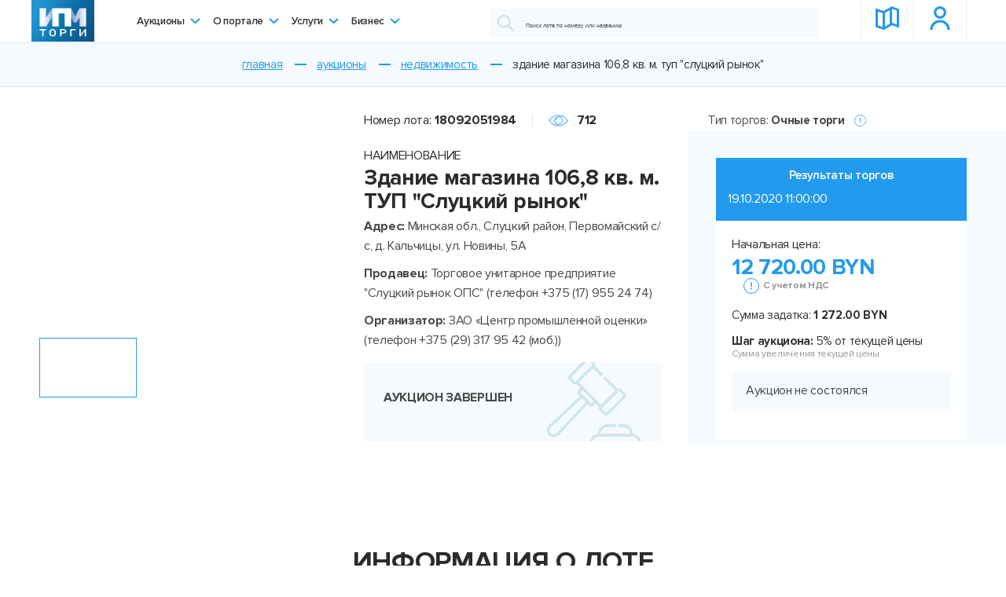

--- FILE ---
content_type: text/html; charset=UTF-8
request_url: https://ipmtorgi.by/auctions/nedvizhimost/zdanie-magazina-106-8-kv-m-tup-slutskiy-rynok/
body_size: 24221
content:
<!DOCTYPE html>
<html xmlns="http://www.w3.org/1999/xhtml" xml:lang="ru" lang="ru">
<head>
	<!-- Google Tag Manager -->
<script data-skip-moving="true">(function(w,d,s,l,i){w[l]=w[l]||[];w[l].push({'gtm.start':
            new Date().getTime(),event:'gtm.js'});var f=d.getElementsByTagName(s)[0],
        j=d.createElement(s),dl=l!='dataLayer'?'&l='+l:'';j.async=true;j.src=
        'https://www.googletagmanager.com/gtm.js?id='+i+dl;f.parentNode.insertBefore(j,f);
    })(window,document,'script','dataLayer','GTM-TZTFMT8');</script>
<!-- End Google Tag Manager -->
<!-- Meta Pixel Code -->
<script data-skip-moving="true">
!function(f,b,e,v,n,t,s)
{if(f.fbq)return;n=f.fbq=function(){n.callMethod?
n.callMethod.apply(n,arguments):n.queue.push(arguments)};
if(!f._fbq)f._fbq=n;n.push=n;n.loaded=!0;n.version='2.0';
n.queue=[];t=b.createElement(e);t.async=!0;
t.src=v;s=b.getElementsByTagName(e)[0];
s.parentNode.insertBefore(t,s)}(window, document,'script',
'https://connect.facebook.net/en_US/fbevents.js');
fbq('init', '8466009433490250');
fbq('track', 'PageView');
</script>
<noscript><img height="1" width="1" style="display:none"
src="https://www.facebook.com/tr?id=8466009433490250&ev=PageView&noscript=1"
/></noscript>
<!-- End Meta Pixel Code -->    

    <title>Купить здание магазина 106,8 кв. м. ТУП «Слуцкий рынок» на аукционе ИПМ торги</title>
    <!--[if IE]>
    <meta http-equiv="X-UA-Compatible" content="IE = edge">
    <![endif]-->
    <meta name="viewport" content="width=device-width, initial-scale=1">
    <link rel="shortcut icon" type="image/png" href="/favicon.ico">
	<link rel="apple-touch-icon" href="/local/templates/imp_auctions/img/logo-header-180.png">
	<link rel="icon" type="image/svg+xml" href="/local/templates/imp_auctions/img/logo-header-180.png">
	<link rel="icon" type="image/png" sizes="32x32" href="/local/templates/imp_auctions/img/logo-header-180.png">
	<link rel="manifest" href="/local/templates/imp_auctions/img/manifest.json">
	<meta name="theme-color" content="#ffffff">
    <meta name="format-detection" content="telephone=no">
    <!--[if lt IE 9]>
    
    <![endif]-->
	<meta http-equiv="Content-Type" content="text/html; charset=UTF-8" />
<meta name="robots" content="index, follow" />
<meta name="keywords" content="Здание магазина 106,8 кв. м. ТУП «Слуцкий рынок»" />
<meta name="description" content="Здание магазина 106,8 кв. м. ТУП «Слуцкий рынок» купить на аукционе в Беларуси. Подать заявку на лот здание магазина 106,8 кв. м. ТУП «Слуцкий рынок» на сайте ipmtorgi.by." />
<script data-skip-moving="true">(function(w, d, n) {var cl = "bx-core";var ht = d.documentElement;var htc = ht ? ht.className : undefined;if (htc === undefined || htc.indexOf(cl) !== -1){return;}var ua = n.userAgent;if (/(iPad;)|(iPhone;)/i.test(ua)){cl += " bx-ios";}else if (/Windows/i.test(ua)){cl += ' bx-win';}else if (/Macintosh/i.test(ua)){cl += " bx-mac";}else if (/Linux/i.test(ua) && !/Android/i.test(ua)){cl += " bx-linux";}else if (/Android/i.test(ua)){cl += " bx-android";}cl += (/(ipad|iphone|android|mobile|touch)/i.test(ua) ? " bx-touch" : " bx-no-touch");cl += w.devicePixelRatio && w.devicePixelRatio >= 2? " bx-retina": " bx-no-retina";if (/AppleWebKit/.test(ua)){cl += " bx-chrome";}else if (/Opera/.test(ua)){cl += " bx-opera";}else if (/Firefox/.test(ua)){cl += " bx-firefox";}ht.className = htc ? htc + " " + cl : cl;})(window, document, navigator);</script>


<link href="/local/templates/imp_auctions/components/medialine/catalog/auctionCatalog/style.css?1755068378108" type="text/css"  rel="stylesheet" />
<link href="/local/templates/imp_auctions/components/bitrix/catalog.element/auctionElement/style.css?17669910673636" type="text/css"  rel="stylesheet" />
<link href="/local/templates/imp_auctions/components/bitrix/catalog.section/sameAuctions/style.css?17550683783808" type="text/css"  rel="stylesheet" />
<link href="/local/templates/imp_auctions/libs/libs.min.css?175506837769613" type="text/css"  data-template-style="true"  rel="stylesheet" />
<link href="/local/templates/imp_auctions/libs/jquery-ui-1.9.2.custom.min.css?175506837718809" type="text/css"  data-template-style="true"  rel="stylesheet" />
<link href="/local/templates/imp_auctions/css/select2.min.css?175506838014966" type="text/css"  data-template-style="true"  rel="stylesheet" />
<link href="/local/templates/imp_auctions/css/main.css?1755068380522840" type="text/css"  data-template-style="true"  rel="stylesheet" />
<link href="/local/templates/imp_auctions/css/custom.css?175506838012233" type="text/css"  data-template-style="true"  rel="stylesheet" />
<link href="/local/templates/imp_auctions/components/bitrix/menu/menu_button/style.css?1755068378581" type="text/css"  data-template-style="true"  rel="stylesheet" />







<link rel='stylesheet' href='https://use.fontawesome.com/releases/v5.6.3/css/all.css' integrity='sha384-UHRtZLI+pbxtHCWp1t77Bi1L4ZtiqrqD80Kn4Z8NTSRyMA2Fd33n5dQ8lWUE00s/' crossorigin='anonymous'>
<!-- dev2fun module opengraph -->
<meta property="og:title" content="Здание магазина 106,8 кв. м. ТУП &amp;quot;Слуцкий рынок&amp;quot;"/>
<meta property="og:description" content="Здание магазина 106,8 кв. м. ТУП &laquo;Слуцкий рынок&raquo; купить на аукционе в Беларуси. Подать заявку на лот здание магазина 106,8 кв. м. ТУП &laquo;Слуцкий рынок&raquo; на сайте i..."/>
<meta property="og:url" content="https://ipmtorgi.by/auctions/nedvizhimost/zdanie-magazina-106-8-kv-m-tup-slutskiy-rynok/"/>
<meta property="og:type" content="website"/>
<meta property="og:site_name" content="Ipmtorgi.by"/>
<meta property="og:image" content="https://ipmtorgi.by/upload/dev2fun_opengraph/ca4/ca47b6b2dd15baeabe8818a7280a161a.jpg"/>
<meta property="og:image:type" content="image/jpeg"/>
<meta property="og:image:width" content="3648"/>
<meta property="og:image:height" content="2736"/>
<!-- /dev2fun module opengraph -->



</head>
<body class="preloader--on new-preloader">
<!-- Yandex.Metrika counter -->
<script type="text/javascript" data-skip-moving="true">
    (function(m,e,t,r,i,k,a){m[i]=m[i]||function(){(m[i].a=m[i].a||[]).push(arguments)};
        m[i].l=1*new Date();k=e.createElement(t),a=e.getElementsByTagName(t)[0],k.async=1,k.src=r,a.parentNode.insertBefore(k,a)})
    (window, document, "script", "https://mc.yandex.ru/metrika/tag.js", "ym");

    ym(56971813, "init", {
        clickmap:true,
        trackLinks:true,
        accurateTrackBounce:true,
        webvisor:true,
        ecommerce:"dataLayer"
    });
</script>
<noscript><div><img src="https://mc.yandex.ru/watch/56971813" style="position:absolute; left:-9999px;" alt="" /></div></noscript>
<!-- /Yandex.Metrika counter -->

<!-- Google Tag Manager (noscript) -->
<noscript><iframe src="https://www.googletagmanager.com/ns.html?id=GTM-TZTFMT8" height="0" width="0" style="display:none;visibility:hidden"></iframe></noscript>
<!-- End Google Tag Manager (noscript) -->

<!-- Global site tag (gtag.js) - Google Analytics -->
<script async src="https://www.googletagmanager.com/gtag/js?id=UA-156092906-1" data-skip-moving="true"></script>
<script data-skip-moving="true">
    window.dataLayer = window.dataLayer || [];
    function gtag(){dataLayer.push(arguments);}
    gtag('js', new Date());

    gtag('config', 'UA-156092906-1');
</script><style>
    .preloader {
        flex-direction: column !important;
    }

    /* preloader total line */
    #progressBar {
        width: 300px;
        /*position: absolute;*/
        /*top: 50%;*/
        /*left: 50%;*/
        padding-bottom: 10px;
        border-bottom: 1px dotted #229AED;
        margin: -22px 0 40px 0;

    }

    /* progress bubble */
    #progressBar span {
        /*font: 14px 'Oswald', sans-serif;*/
        color: #fff;

        text-align: center;
        padding: 2px 0 2px 0;
        background-color: #229AED;

        -webkit-border-radius: 3px;
        -moz-border-radius: 3px;
        border-radius: 3px;

        display: block;
        width: 40px;

        position: relative;
        left: -20px;


        -webkit-transition: left 0.2s linear;
        -moz-transition: left 0.2s linear;
        -o-transition: left 0.2s linear;
        -ms-transition: left 0.2s linear;
        transition: left 0.2s linear;

    }

    /* bottom arrow for progress bubble */
    #progressBar span:after {
        content: "";
        display: block;
        position: absolute;
        left: 50%;
        bottom: -6px;
        margin-left: -6px;

        border-left: 6px solid transparent;
        border-right: 6px solid transparent;
        border-top: 6px solid #229AED;

    }

    .preloader-title {
        font-weight: bold;
        color: #229AED;
        font-size: 1rem;
        padding-top: 12px;
    }
</style>



<div class="preloader">
    <div class="preloader__container">
        <div class="preloader__block"></div>
        <div class="preloader__block"></div>
        <div class="preloader__block"></div>
        <div class="preloader__block"></div>
        <div class="preloader__block"></div>
    </div>
    <div class="preloader-title">Загрузка...</div>
</div>

<header id="header" class="header">
    <div class="container">
        <div class="header__container">
            <div class="header-logo">
				<a href="/"><img src="/local/templates/imp_auctions/img/logo-header.png"></a>            </div>
			

<ul class="header-menu">
		
	<li class="header-menu__li hasChild"><a href="/auctions/">Аукционы<div class="arrow"></div></a>
		<ul class="drop">


				

		

	                    <li><a href="/auctions/nedvizhimost/" >Недвижимость</a></li>
        	


				

		

	                    <li><a href="/auctions/transport-i-spetstekhnika/" >Транспорт и спецтехника</a></li>
        	


				

		

	                    <li><a href="/auctions/stanki-oborudovanie/" >Станки, оборудование</a></li>
        	


				

		

	                    <li><a href="/auctions/pik-i-doli-v-ustavnom-fonde/" >ПИК и доли в Уставном фонде</a></li>
        	


				

		

	                    <li><a href="/business/" >Бизнес</a></li>
        	


				

		

	                    <li><a href="/auctions/intellektualnaya-sobstvennost/" >Интеллектуальная собственность</a></li>
        	


				

		

	                    <li><a href="/auctions/debitorskaya-zadolzhennost/" >Дебиторская задолженность</a></li>
        	


				

		

	                    <li><a href="/auctions/bytovaya-tekhnika/" >Бытовая и оргтехника</a></li>
        	


				

		

	                    <li><a href="/auctions/mebel/" >Мебель</a></li>
        	


				

		

	                    <li><a href="/auctions/antikvariat/" >Винтаж и антиквариат</a></li>
        	


				

		

	                    <li><a href="/auctions/zapchasti/" >Запчасти</a></li>
        	


				

		

	                    <li><a href="/auctions/materialy-inventar-zapchasti/" >Материалы, инвентарь</a></li>
        	


				

		

	                    <li><a href="/auctions/inoe/" >Иное имущество</a></li>
        	


				

			    </ul></li>	    	
	<li class="header-menu__li hasChild"><a href="/about-portal/">О портале<div class="arrow"></div></a>
		<ul class="drop">


				

		

	                    <li><a href="/about-portal/" >ЭТП "ИПМ-Торги"</a></li>
        	


				

		

	                    <li><a href="/about-portal/operator-etp/" >Оператор ЭТП</a></li>
        	


				

		

	                    <li><a href="/reglament/" >Регламент</a></li>
        	


				

		

	                    <li><a href="/kak-uchastvovat/" >Как участвовать</a></li>
        	


				

		

	                    <li><a href="/kak-organizovat/" >Как организовать</a></li>
        	


				

		

	                    <li><a href="/stoimost-uslug/" >Стоимость услуг</a></li>
        	


				

		

	                    <li><a href="/about-portal/news/" >Новости</a></li>
        	


				

		

	                    <li><a href="/contact/" >Контакты</a></li>
        	


				

			    </ul></li>	    	
	<li class="header-menu__li hasChild"><a href="/services/">Услуги<div class="arrow"></div></a>
		<ul class="drop">


				

		

	                    <li><a href="/services/auctions/" >Аукционы</a></li>
        	


				

		

	                    <li><a href="/services/business-sale/" >Продажа бизнеса</a></li>
        	


				

		

	                    <li><a href="/services/commission/" >Комиссия</a></li>
        	


				

		

	                    <li><a href="/services/estimate/" >Оценка</a></li>
        	


				

		

	                    <li><a href="/services/inventory/" >Инвентаризация</a></li>
        	


				

		

	                    <li><a href="/services/transportation/" >Транспортировка</a></li>
        	


				

		

	                    <li><a href="/services/storage/" >Хранение</a></li>
        	


				

		

	                    <li><a href="/services/advertising-services/" >Продвижение лотов</a></li>
        	


				

		

	                    <li><a href="/services/realizaciya-imushestva-bankov" >Реализация имущества банков </a></li>
        	


				

			    </ul></li>	    	
	<li class="header-menu__li hasChild"><a href="/business/">Бизнес<div class="arrow"></div></a>
		<ul class="drop">


				

		

	                    <li><a href="/business/" >Смотреть каталог</a></li>
        	


				

		

	                        <li><a class="ajax-popup" href="/local/ajax/popup/auth.php" data-form="regisration" data-class="business">Разместить объявление</a></li>
            	


				

		</ul></li></ul>

<div class="menu-clear-left"></div>
            <div class="header-search">
				
<form action="/search/">
	        <button>
          <svg class="icon icon-search ">
            <use xlink:href="/local/templates/imp_auctions/img/svg/symbol/sprite.svg#search"></use>
          </svg>
        </button>
	<div class="input-text-line"><input type="text" name="q" placeholder="Поиск лота по номеру или названию" /></div>
    </form>
            </div>

            <div class="header-btn">
                <a class="header-btn__item" href="/auctions-map/">
                    <svg class="icon icon-map-header ">
                        <use xlink:href="/local/templates/imp_auctions/img/svg/symbol/sprite.svg#map-header"></use>
                    </svg>
                    <div class="name">Карта лотов</div>
                </a>
				                    <a class="header-btn__item ajax-popup" href="/local/ajax/popup/auth.php" data-form="regisration">
                        <svg class="icon icon-lc-header ">
                            <use xlink:href="/local/templates/imp_auctions/img/svg/symbol/sprite.svg#lc-header"></use>
                        </svg>
                        <div class="name">Личный кабинет</div>
                    </a>
				            </div>
            <div class="header-burger">
                <div id="nav-icon1"><span></span><span></span><span></span></div>
            </div>
        </div>
    </div>
</header>

<article>
        <link href="/bitrix/css/main/font-awesome.css?175506842828777" type="text/css" rel="stylesheet" />
<section><div class="breadcrumbs" itemprop="http://schema.org/breadcrumb" itemscope itemtype="http://schema.org/BreadcrumbList"><div class="bx-breadcrumb">
			<div class="bx-breadcrumb-item" itemref="bx_breadcrumb_0" id="bx_breadcrumb_0" itemprop="itemListElement" itemscope itemtype="http://data-vocabulary.org/Breadcrumb">
				
				<a href="/" title="Главная" itemprop="url">
					<span itemprop="title">Главная</span>
				</a>
				<meta itemprop="position" content="1" />
			</div>
			<div class="bx-breadcrumb-item" itemref="bx_breadcrumb_1" id="bx_breadcrumb_1" itemprop="itemListElement" itemscope itemtype="http://data-vocabulary.org/Breadcrumb">
				
				<a href="/auctions/" title="Аукционы" itemprop="url">
					<span itemprop="title">Аукционы</span>
				</a>
				<meta itemprop="position" content="2" />
			</div>
			<div class="bx-breadcrumb-item" itemref="bx_breadcrumb_2" id="bx_breadcrumb_2" itemprop="itemListElement" itemscope itemtype="http://data-vocabulary.org/Breadcrumb">
				
				<a href="/auctions/nedvizhimost/" title="Недвижимость" itemprop="url">
					<span itemprop="title">Недвижимость</span>
				</a>
				<meta itemprop="position" content="3" />
			</div>
			<div class="bx-breadcrumb-item" itemprop="itemListElement" itemscope itemtype="http://schema.org/ListItem">
				
				<span itemprop="title">Здание магазина 106,8 кв. м. ТУП &quot;Слуцкий рынок&quot;</span>
				<meta itemprop="position" content="4" />
			</div><div style="clear:both"></div></div></div></section>    

                            <div id="comp_46c86dc679060b96310cb03a4fd11992"><arcticle>
    
    <style>.none{display: none;}</style>
    <section>
    <div class="aution">
        <div class="container">
            <div class="aution__container">
                <div class="aution__left">
                    <div class="auction-gallery">
                        <div class="auction-gallery__main-wrap">
                                                                                            <div class="auction-gallery__main">
                                                                            <div class="auction-gallery__main-slide">
                                            <a href="/upload/iblock/d93/IMG_0252.jpg" style="background-image: url(/upload/resize_cache/iblock/d93/470_328_2/IMG_0252.jpg)"></a>
                                        </div>
                                                                                                                <div class="auction-gallery__main-slide">
                                            <a href="/upload/iblock/697/IMG_0254.jpg" style="background-image: url(/upload/resize_cache/iblock/697/470_328_2/IMG_0254.jpg)"></a>
                                        </div>
                                                                            <div class="auction-gallery__main-slide">
                                            <a href="/upload/iblock/aa6/IMG_0257.jpg" style="background-image: url(/upload/resize_cache/iblock/aa6/470_328_2/IMG_0257.jpg)"></a>
                                        </div>
                                                                            <div class="auction-gallery__main-slide">
                                            <a href="/upload/iblock/177/IMG_0264.jpg" style="background-image: url(/upload/resize_cache/iblock/177/470_328_2/IMG_0264.jpg)"></a>
                                        </div>
                                                                    </div>
                                                    </div>

                        <div class="auction-gallery__nav">
                                                            <div class="auction-gallery__nav-slide">
                                    <div class="img" style="background-image: url(/upload/resize_cache/iblock/d93/147_90_2/IMG_0252.jpg)"></div>
                                </div>
                            
                                                            <div class="auction-gallery__nav-slide">
                                    <div class="img" style="background-image: url(/upload/resize_cache/iblock/697/470_328_2/IMG_0254.jpg)"></div>
                                </div>
                                                            <div class="auction-gallery__nav-slide">
                                    <div class="img" style="background-image: url(/upload/resize_cache/iblock/aa6/470_328_2/IMG_0257.jpg)"></div>
                                </div>
                                                            <div class="auction-gallery__nav-slide">
                                    <div class="img" style="background-image: url(/upload/resize_cache/iblock/177/470_328_2/IMG_0264.jpg)"></div>
                                </div>
                                                    </div>

                        <div class="auction-gallery__btn">

                            
                                                    </div>
                    </div>

                    <div class="wrapper-lg">
                        <div class="aution-main__top">
                            <div class="aution-main__top-line">
                                <div class="aution-main__lot">Номер лота:<b>18092051984</b></div>
                                                                <div class="aution-main__view">
                                    <svg class="icon icon-eye ">
                                        <use xlink:href="/local/templates/imp_auctions/img/svg/symbol/sprite.svg#eye"></use>
                                    </svg>
                                    <b>712</b>
                                </div>
                                                            </div>

                            <div class="aution-main__name">
                                <span>НАИМЕНОВАНИЕ</span>
                                <h1>Здание магазина 106,8 кв. м. ТУП "Слуцкий рынок"</h1>
                                                            </div>

                                                    </div>

                        <div class="aution-main__bottom">
                                                                                            <div class="aution-main__block"><b>Адрес:&#032;</b>Минская обл., Слуцкий район, Первомайский с/с, д. Кальчицы, ул. Новины, 5А</div>
                            
                            <div class="aution-main__block"><b>Продавец: &#032;</b>Торговое унитарное предприятие "Слуцкий рынок ОПС" (телефон +375 (17) 955 24 74)</div>

                            <div class="aution-main__block"><b>Организатор: &#032;</b>ЗАО «Центр промышленной оценки» (телефон +375 (29) 317 95 42 (моб.))</div>

                            
                            
                                                        
                            
                                                                    <div class="aution-main__block">
                                        <div class="attention">
                                                                                                                                                <p><br/><b>АУКЦИОН ЗАВЕРШЕН</b><br/><br/></p>
                                                                                                                                    </div>

                                    </div>
                                                                                                                </div>
                    </div>
                </div>

                <div class="aution__right">
                                            <div class="auction-bet " id="fullForm">
                            <div class="auction-bet__top" style="justify-content: flex-start;" >
                                <div class="auction-bet__type">Тип торгов:&#032;<b>&#032;Очные торги</b></div>
                                                                    <a class="btn-line btn-blue ajax-popup" style="padding-left: 12px;" href="/local/ajax/popup/rules.php?type=Очные торги"><img src="/local/templates/imp_auctions/img/svg/info.svg"></a>
                                                            </div>

                            <div class="auction-bet__container">
                                <div class="auction-bet__container-bg none" id="fullInfoBlock">
                                                                            <div class="auction-bet__counter">
                                            <div class="auction-bet__counter-text" style="max-width: none;">Дата проведения торгов:</div>
                                            <div class="result">19.10.2020 11:00:00</div>
                                        </div>
                                    
                                                                        <div class="auction-bet__price valute_price-parent">
                                                                                    <div class="valute_price">
				<div><b>4 433.60</b>USD</div>
			<div><b>3 736.67</b>EUR</div>
			<div class="w100"><b>340 580.49</b>RUB</div>
			</div>                                                                                            <p>Начальная цена:</p>
                                                <span class="num">
                                            <span id="auction-bet__price">12 720.00 BYN</span>
                                            <span class="gray gray-help">
                                                <span>&#032;<img src="/local/templates/imp_auctions/img/svg/info.svg">С учетом НДС</span>
                                            </span>
                                        </span>
                                                                                                    <span class="gray">Следующая возможная ставка - <span id="next_price">13 356.00</span> BYN</span>
                                                                                                                                                                        </div>

                                    
                                    
                                                                            <div class="auction-bet__block" id="percentData">
                                            <p>Шаг аукциона:&nbsp;<b>5% от текущей цены</b></p>
                                            <p class="gray"> Сумма увеличения текущей цены</p>
                                        </div>
                                    
                                                                                                                
                                                                            <div class="auction-bet__block">
                                            <div class="auction-bet__block--gray"><span>Сумма задатка:&nbsp;<b>1 272.00 BYN</b></span><span class="gray">Для участия в аукционе нужно внести задаток</span></div>
                                        </div>
                                        <div class="auction-bet__block">
                                            <p>Кроме цены за лот победитель оплачивает:</p>
                                            <p>затраты:<b> не более 300 BYN с учетом НДС</b></p>
                                                                                            <span class="gray">Точная сумма будет известна до начала торгов</span>
                                                                                    </div>
                                        <div class="auction-bet__block" id="percentData">
                                            <p>вознаграждение организатору торгов<br><b>5% от цены продажи лота</b></p>
                                        </div>
                                    
                                                                                                                                                                                                    
                                    
                                    
                                                                                                                        <div class="auction-bet__block">
                                                <div class="auction-bet__block--gray"><b>Торги проводятся в очной форме</b></div>
                                            </div>
                                                                                                                                                </div>
                                                                <div class="auction-bet__container-bg " id="finishTime">
                                    <div class="auction-bet__counter">
                                        <div class="auction-bet__counter-text">Результаты торгов</div>
                                        <div class="result">19.10.2020 11:00:00</div>
                                    </div>
                                    
                                    <div class="auction-bet__price valute_price-parent">
                                        <div class="valute_price">
				<div><b>4 433.60</b>USD</div>
			<div><b>3 736.67</b>EUR</div>
			<div class="w100"><b>340 580.49</b>RUB</div>
			</div>                                        <p>Начальная цена:</p>
                                        <span class="num">
                                            <span class="number" id="auction-bet__price">12 720.00 BYN</span>
                                            <span class="gray gray-help">
                                                <span>&#032;<img src="/local/templates/imp_auctions/img/svg/info.svg">С учетом НДС</span>
                                            </span>
                                        </span>
                                    </div>

                                                                            <div class="auction-bet__block">
                                            <p>Сумма задатка:&nbsp;<b>1 272.00 BYN</b></p>
                                        </div>
                                    
                                    
                                                                            <div class="auction-bet__block">
                                            <p><b>Шаг аукциона:</b> 5% от текущей цены</p>
                                            <p class="gray"> Сумма увеличения текущей цены</p>
                                        </div>
                                    
                                    
                                    
                                                                                                                                                                <div class="auction-bet__block">
                                                <div class="auction-bet__block--gray">Аукцион не состоялся</div>
                                            </div>
                                                                                                            </div>
                            </div>
                        </div>

                        <div class="auction-bet none" id="one_person">
                            <div class="auction-bet__top">
                                <div class="auction-bet__type">Тип торгов:&#032;<b>&#032;Универсальный</b></div>
                                <a class="btn-line btn-blue ajax-popup" href="/local/ajax/popup/rules.php?type=Универсальный">
                                    <img src="/local/templates/imp_auctions/img/svg/info.svg">
                                    <span>Общие правила</span>
                                </a>
                            </div>

                            <div class="auction-bet__container">
                                <div class="auction-bet__container-bg">
                                    <div class="auction-bet__counter">
                                        <div class="auction-bet__counter-text alone_man w100">Вы единственный участник аукциона:</div>
                                    </div>
                                    <div class="auction-bet__block">
                                        <p>Вам предоставляется возможность приобрести<b>&#032;лот №18092051984&#032;</b>по начальной цене&#032;<b>увеличенной на 5%</b></p>
                                    </div>
                                    <div class="auction-bet__price valute_price-parent">
                                        <div class="valute_price">
				<div><b>4 433.60</b>USD</div>
			<div><b>3 736.67</b>EUR</div>
			<div class="w100"><b>340 580.49</b>RUB</div>
			</div>                                        <p><b>Начальная цена:</b></p>
                                        <div class="auction-count-person">12 720.00 BYN<span>+5%</span></div>
                                    </div>
                                    <div class="auction-bet__price">
                                        <p><b>Итоговая стоимость лота составит:</b></p>
                                        <p>
                                            <span class="num" id="auction-bet__pric">
                                                <span class="number">13 356.00 BYN</span>
                                                <span class="gray gray-help">
                                                    <span>&#032;<img src="/local/templates/imp_auctions/img/svg/info.svg">С учетом НДС</span>
                                                </span>
                                            </span>
                                        </p>
                                    </div>
                                    <div class="auction-bet__block auction-bet__block--btnAuto">
                                        <a onclick="buyAuction(51984, 0, 13356, 'buy'); return false;" class="btn-anim btn-blue btn-bg" href="#">Согласен приобрести лот</a>
                                        <a onclick="buyAuction(51984, 0, 13356, 'no_buy'); return false;" class="btn-anim btn-blue" href="#">
                                            <div class="line line-1"></div>
                                            <div class="line line-2"></div>
                                            <div class="line line-3"></div>
                                            <div class="line line-4"></div>
                                            Не согласен
                                        </a>
                                    </div>
                                </div>
                            </div>
                        </div>
                                    </div>
            </div>
        </div>
    </div>
</section>

            <section>
        <div class="container">
            <div class="aution-inform" >
                <div class="aution-inform__zag">Информация о лоте</div>
                <div class="aution-inform__tabs">
	                                        <ul class="aution-inform__list" data-work="on">
                            <li class="active">Описание</li>
                            <li>Продавец</li>
                            <li>Организатор</li>
                            <li>Порядок регистрации</li>
			                <li>Документы</li>			                                        </ul>
		                <div class="aution-inform__content active">
    <div class="zag-for-mob">Описание
        <svg class="icon icon-ar-down-line ">
            <use xlink:href="/local/templates/imp_auctions/img/svg/symbol/sprite.svg#ar-down-line"></use>
        </svg>
    </div>
    <div class="container-mob">
                    <div class="aution-inform-zag">О предмете торгов</div>
            <ul class="aution-inform__items">
                <li>
                    <div>Наименование</div>
                    <div>Здание магазина </div>
                </li>
                                                <li>
                                    <div>Назначение</div>
                                    <div>здание специализированной розничной торговли</div>
                                </li>
                                                            <li>
                                    <div>Инвентарный номер ЕГРНИ</div>
                                    <div>640/С-100264</div>
                                </li>
                                                            <li>
                                    <div>Площадь</div>
                                    <div>106,8 </div>
                                </li>
                            
                                                                    <li>
                        <div>Адрес</div>
                        <div>Минская обл., Слуцкий район, Первомайский с/с, д. Кальчицы, ул. Новины, 5А</div>
                    </li>
                                                                <!-- <li>
                        <div>Общие сведения о земельном участке</div>
                        <div></div>
                    </li> -->
                                                
                            </ul>
                                <div class="aution-inform-zag">Сведения о земельном участке </div>
                    <ul class="aution-inform__items">
                                                    <li>
                                <div>Общая площадь (га)</div>
                                <div>0.1048 </div>
                            </li>
                                                                            <li>
                                <div>Категория</div>
                                <div>Земли населенных пунктов, садоводческих товариществ, дачных кооперативов</div>
                            </li>
                                                                            <li>
                                <div>Целевое назначение</div>
                                <div>Для обслуживания здания магазина</div>
                            </li>
                                                                            <li>
                                <div>Кадастровый номер</div>
                                <div>624684802101000088</div>
                            </li>
                                                                            <li>
                                <div>Вид права</div>
                                <div>Право аренды</div>
                            </li>
                                                                            <li>
                                <div>До какого числа</div>
                                <div>27.02.2039</div>
                            </li>
                                                                    </ul>
                                                <div class="aution-inform-zag">Осмотр предмета аукциона</div>
            <ul class="aution-inform__items">
                                    <li>
                        <div>Контактное лицо по осмотру</div>
                        <div>Беляева Светлана Михайловна</div>
                    </li>
                                                    <li>
                        <div>Мобильный</div>
                        <div>+375179552474</div>
                    </li>
                                                                            </ul>
            <div class="aution-inform-zag">Порядок оплаты и заключения договора купли-продажи</div>
            <ul class="aution-inform__items">
                                    <li>
                        <div>Срок подписания/заключения договора</div>
                        <div>Срок подписания договора</div>
                    </li>
                                                    <li>
                        <div>Дни</div>
                        <div>Рабочие дни</div>
                    </li>
                                                    <li>
                        <div>Количество дней</div>
                        <div>10</div>
                    </li>
                                                    <li>
                        <div>Срок и порядок оплаты за лот</div>
                        <div>Если между продавцом и покупателем (победитель аукциона либо единственный участник аукциона, согласившийся приобрести предмет аукциона по начальной цене, увеличенной на 5%) в течение срока, установленного для подписания договора купли-продажи, не достигнута договоренность по срокам и о порядке оплаты за предмет аукциона, такая оплата должна быть произведена в течение 30 (тридцати) календарных дней после заключения договора купли-продажи.</div>
                    </li>
                                                    <li>
                        <div>Срок для возмещения затрат и оплаты вознаграждения покупателем</div>
                        <div>3 рабочих дня </div>
                    </li>
                            </ul>
            <div class="aution-inform-zag">Обязанности и ответственность победителя</div>
            <ul class="aution-inform__items">
                                    <li>
                        <div>Ответственность и обязанности</div>
                        <div>Если участник аукциона будет признан победителем торгов, он обязан подписать и (или) заключить договор купли-продажи предмета аукциона с продавцом в установленный срок, а также оплатить сумму затрат и вознаграждения организатору аукциона. В случае отказа или уклонения участника аукциона, ставшего победителем аукциона (единственного участника аукциона, согласившимся приобрести предмет аукциона по начальной цене предмета аукциона, увеличенной на 5%), от выполнения данных обязанностей внесенный задаток не возвращается и уплачивается штраф, установленный организатором торгов. Кроме того, результаты электронных торгов могут быть аннулированы организатором торгов в установленных законодательством случаях. Подробнее о правах и обязанностях читайте в соглашении о правах и обязанностях сторон являющимся публичной офертой.</div>
                    </li>
                            </ul>
            <p></p>
        
    </div>
</div><div class="aution-inform__content">
    <div class="zag-for-mob">Продавец        <svg class="icon icon-ar-down-line ">
            <use xlink:href="/local/templates/imp_auctions/img/svg/symbol/sprite.svg#ar-down-line"></use>
        </svg>
    </div>
    <div class="container-mob">
        <div class="aution-inform-zag">Данные о продавце</div>
        <ul class="aution-inform__items">
            <li>
                <div>Статус продавца</div>
                <div>Частная собственность</div>
            </li>
            <li>
                <div>Наименование</div>
                                                        <div>Торговое унитарное предприятие "Слуцкий рынок ОПС"</div>
                                    </li>
                        <li>
                <div>Контакты</div>
                                        <div>+375 (17) 955 24 74, +375 (17) 952 85 43</div>
                                    </li>
            <li>
                <div>Адрес</div>
                                        <div>Минская область, г. Слуцк, 223610, 223610, г.Слуцк, Минская область, площадь Базарная, 13</div>
                                                    </li>
            <li>
                <div>Почтовый адрес</div>
                                        <div>223610, г.Слуцк, Минская область, площадь Базарная, 13.</div>
                                    </li>
            <li>
                <div>Email</div>
                                                <div><a href="mailto:sluckrynok@minoblpo.by">sluckrynok@minoblpo.by</a></div>
                                                        </li>
        </ul>
    </div>
</div><div class="aution-inform__content">
    <div class="zag-for-mob">Организатор        <svg class="icon icon-ar-down-line ">
            <use xlink:href="/local/templates/imp_auctions/img/svg/symbol/sprite.svg#ar-down-line"></use>
        </svg>
    </div>
    <div class="container-mob">
        <div class="aution-inform-zag">Данные об организаторе</div>
        <ul class="aution-inform__items">
            <li>
                <div>Наименование</div>
                <div>ЗАО «Центр промышленной оценки»</div>
            </li>
            <li>
                <div>Контакты</div>
                <div>
                                                            +375 (29) 154 34 35 (моб.), +375 (29) 317 95 42 (моб.), +375 (17) 310 36 37 (гор.)                </div>
            </li>
            <li>
                <div>Адрес</div>
                <div>220004, г. Минск, ул. Немига, д. 40, пом. 46, оф. 2</div>
            </li>
            <li>
                <div>Email</div>
                <div><a href="mailto:auction@cpo.by">auction@cpo.by</a></div>
            </li>
            <li>
                <div>Реквизиты</div>
                                <div>ЗАО «Центр промышленной оценки», УНП 191 021 390, <br>ОАО "Банк БелВЭБ" по адресу г. Минск, БИК BELBBY2X (код платежа назначения 40901), <br>р/с BYN BY47 BELB 3012 0028 5000 3022 6000 , <br>р/с EUR BY02 BELB 3012 0028 5000 6022 6000 , <br>р/с USD BY17 BELB 3012 0028 5000 5022 6000 , <br>р/с RUB BY84 BELB 3012 0028 5000 7022 6000</div>
            </li>
        </ul>

    </div>
</div><div class="aution-inform__content">
    <div class="zag-for-mob">Порядок регистрации
        <svg class="icon icon-ar-down-line ">
            <use xlink:href="/local/templates/imp_auctions/img/svg/symbol/sprite.svg#ar-down-line"></use>
        </svg>
    </div>
    <div class="container-mob">
        <div class="aution-inform-zag">Порядок регистрации</div>
        <div class="aution-inform__bg">
	        <ol>
	<li> <b>К участию в торгах допускаются юридические и физические лица, включая индивидуальных предпринимателей, внесшие в установленный срок задаток по соответствующему лоту и подавшие организатору торгов в указанный в извещении срок заявление на участие в торгах с приложением следующих документов:</b>
	<ul>
		<li>- копию свидетельства о регистрации (для юридических лиц и индивидуальных предпринимателей);</li>
		<li>- копию устава (для юридических лиц);</li>
		<li>- копию платежного документа о внесении задатка (задатков);</li>
		<li>- документы, подтверждающие полномочия представителя юридического или физического лица (для физического лица – документ, удостоверяющий личность);</li>
		<li>- для представителя физического лица – документ, удостоверяющий личность представителя и нотариально заверенная доверенность;</li>
		<li>- для представителя юридического лица – доверенность, выданная юридическим лицом, или документ, подтверждающий полномочия должностного лица, а также, при необходимости, иные документы в соответствии с условиями проведения аукциона;</li>
		<li style="text-align: justify;">- для иностранного юридического лица, иностранной организации, не являющейся юридическим лицом, созданной в соответствии с законодательством иностранных государств иностранным государством и его административно-территориальными единицами в лице уполномоченных органов, международной организации - легализованных в установленном&nbsp;порядке копий учредительных документов, выписки из торгового реестра страны происхождения (выписка должна быть подготовлена в течение шести месяцев до подачи заявления на участие в торгах) либо иного эквивалентного доказательства статуса юридического лица в соответствии с законодательством страны происхождения, документа о финансовой состоятельности, выданного обслуживающим банком (без нотариального засвидетельствования);</li>
		<li style="text-align: justify;">- при регистрации на очные торги согласно условиям аукциона с организатором торгов заключается соглашение о правах и обязанностях сторон в процессе подготовки и проведения аукциона (кроме очных торгов в процедуре банкротства, где регистрация на торги проходит в порядке установленном ст. 127 Закона РБ "Об&nbsp; экономической несостоятельности (банкротстве)")</li>
	</ul>
 </li>
	<li> <b>В день проведения аукциона участники, предварительно зарегистрировавшиеся на аукцион, проходят заключительную регистрацию по месту проведения торгов и получают игровые номера.&nbsp;</b>Торги проводит аукционист, который определяет победителя торгов. С победителем торгов по окончании аукциона подписывается итоговый протокол о результатах торгов который является основанием для заключения договора купли-продажи с продавцом лота. Сведения об участниках торгов являются конфиденциальной информацией.</li>
	<li>Перечень документов для участия в торгах может быть дополнен, либо изменён законодательством Республики Беларусь. Всю необходимую информацию по процедуре участия в торгах дополнительно уточняйте у организатора торгов.</li>
</ol>        </div>
    </div>
</div><div class="aution-inform__content">
    <div class="zag-for-mob">Документы
        <svg class="icon icon-ar-down-line ">
            <use xlink:href="/local/templates/imp_auctions/img/svg/symbol/sprite.svg#ar-down-line"></use>
        </svg>
    </div>
    <div class="container-mob">
        <div class="aution-inform-zag">Скачать документы</div>
        <div class="aution-inform__link-container">
                    <a class="link-dowload btn-blue btn-line" href="/upload/iblock/79b/Usloviya_otkrytogo_auktsiona_c_valyutnymi_schetami.doc" download="Usloviya-otkrytogo-auktsiona-c-valyutnymi-schetami.doc">
                <svg class="icon icon-dowload ">
                    <use xlink:href="/local/templates/imp_auctions/img/svg/symbol/sprite.svg#dowload"></use>
                </svg>
                <span>Usloviya-otkrytogo-auktsiona-c-valyutnymi-schetami.doc</span>
            </a>
                    <a class="link-dowload btn-blue btn-line" href="/upload/iblock/b6b/pravoustanavlivayushchie_Kalchitsy_MENSHE.pdf" download="pravoustanavlivayushchie-Kalchitsy-MENSHE.pdf">
                <svg class="icon icon-dowload ">
                    <use xlink:href="/local/templates/imp_auctions/img/svg/symbol/sprite.svg#dowload"></use>
                </svg>
                <span>pravoustanavlivayushchie-Kalchitsy-MENSHE.pdf</span>
            </a>
                </div>
    </div>
</div>                                    </div>
            </div>
        </div>
    </section>
    



<section>
                <div class="hr"></div>
                <div class="container">
                    <div class="similar-block">
                        <div class="similar-block__zag">Похожие лоты</div>
                        <div class="c-list__container">
                            
<!-- items-container -->
        <div class="c-list__item" id="bx_3966226736_317104_7e1b8e3524755c391129a9d7e6f2d206">
        <a class="c-list__item-img" href="https://ipmtorgi.by/auctions/nedvizhimost/magazin-6-unitarnoe-predpriyatie-slutskiy-rynok-ops/"
           data-entity="image-wrapper">
            <div class="img" id=""
                 style="background-image: url('/upload/resize_cache/iblock/55e/450_450_1/v30of4jih0bq4kpp8jz4qpkk2hj0do1l.jpg')">
            </div>
            
        </a>
                <div class="c-list__item-info">
            <div class="c-list__item-info__name">Магазин № 6 (Унитарное предприятие «Слуцкий рынок ОПС»)</div>
            <div class="c-list__item-info__date"><span>Приём заявок до</span><span>03.03.2026 | 17:00</span></div>
            <div class="c-list__item-info__location">
                <svg class="icon icon-location "><use xlink:href="/local/templates/imp_auctions/img/svg/symbol/sprite.svg#location"></use></svg>
                <span><a href="">Слуцк и район</a></span>
            </div>
        </div>
        <div class="c-list__item-btn">
            <div class="c-list__item-btn__price valute_price-parent">
                <div class="valute_price">
                                                <div><b>6 399.44</b>USD</div>
                            <div><b>5 393.50</b>EUR</div>
                            <div class="w100"><b>491 592.59</b>RUB</div>
                                        </div>
                <div class="text"><span>Начальная цена:</span><span>18 360.00 BYN</span></div>
            </div><a class="btn-anim btn-blue" href="https://ipmtorgi.by/auctions/nedvizhimost/magazin-6-unitarnoe-predpriyatie-slutskiy-rynok-ops/"><i class="line line-1"></i><i class="line line-2"></i><i class="line line-3"></i><i class="line line-4"></i>
            <svg class="icon icon-ar-right ">
                <use xlink:href="/local/templates/imp_auctions/img/svg/symbol/sprite.svg#ar-right"></use>
            </svg></a>
        </div>
    </div>
        <!-- items-container -->
        <div class="c-list__item" id="bx_3966226736_300231_362ce596257894d11ab5c1d73d13c755">
        <a class="c-list__item-img" href="https://ipmtorgi.by/auctions/nedvizhimost/zdanie-spetsializirovannoe-roznichnoy-torgovli-zao-gorizont-belinvest-developer/"
           data-entity="image-wrapper">
            <div class="img" id=""
                 style="background-image: url('/upload/resize_cache/iblock/a10/450_450_1/q4rlw80z46wjx6nl3klemiw5v3f4z078.jpg')">
            </div>
            
        </a>
                <div class="c-list__item-info">
            <div class="c-list__item-info__name">Здание специализированное розничной торговли (ЗАО «ГОРИЗОНТ-БЕЛИНВЕСТ-ДЕВЕЛОПЕР»)</div>
            <div class="c-list__item-info__date"><span>Приём заявок до</span><span>12.12.2025 | 17:00</span></div>
            <div class="c-list__item-info__location">
                <svg class="icon icon-location "><use xlink:href="/local/templates/imp_auctions/img/svg/symbol/sprite.svg#location"></use></svg>
                <span><a href="">Минск и район</a></span>
            </div>
        </div>
        <div class="c-list__item-btn">
            <div class="c-list__item-btn__price valute_price-parent">
                <div class="valute_price">
                                                <div><b>371 167.65</b>USD</div>
                            <div><b>312 822.77</b>EUR</div>
                            <div class="w100"><b>28 512 370.14</b>RUB</div>
                                        </div>
                <div class="text"><span>Начальная цена:</span><span>1 064 880.00 BYN</span></div>
            </div><a class="btn-anim btn-blue" href="https://ipmtorgi.by/auctions/nedvizhimost/zdanie-spetsializirovannoe-roznichnoy-torgovli-zao-gorizont-belinvest-developer/"><i class="line line-1"></i><i class="line line-2"></i><i class="line line-3"></i><i class="line line-4"></i>
            <svg class="icon icon-ar-right ">
                <use xlink:href="/local/templates/imp_auctions/img/svg/symbol/sprite.svg#ar-right"></use>
            </svg></a>
        </div>
    </div>
        <!-- items-container -->
        <div class="c-list__item" id="bx_3966226736_299958_c80764dfaf26ca80162484593ec7c29b">
        <a class="c-list__item-img" href="https://ipmtorgi.by/auctions/nedvizhimost/magazin-119-8-kv-m-kopyl-skoe-raypo/"
           data-entity="image-wrapper">
            <div class="img" id=""
                 style="background-image: url('/upload/resize_cache/iblock/27d/450_450_1/il8qidy4490bhhcbwkter9gk7n4m8zcd.jpg')">
            </div>
            
        </a>
                <div class="c-list__item-info">
            <div class="c-list__item-info__name">Магазин 119,8 кв.м. (Копыльское райпо)</div>
            <div class="c-list__item-info__date"><span>Приём заявок до</span><span>29.01.2026 | 17:00</span></div>
            <div class="c-list__item-info__location">
                <svg class="icon icon-location "><use xlink:href="/local/templates/imp_auctions/img/svg/symbol/sprite.svg#location"></use></svg>
                <span><a href="">Копыль и район</a></span>
            </div>
        </div>
        <div class="c-list__item-btn">
            <div class="c-list__item-btn__price valute_price-parent">
                <div class="valute_price">
                                                <div><b>6 971.07</b>USD</div>
                            <div><b>5 875.27</b>EUR</div>
                            <div class="w100"><b>535 503.91</b>RUB</div>
                                        </div>
                <div class="text"><span>Начальная цена:</span><span>20 000.00 BYN</span></div>
            </div><a class="btn-anim btn-blue" href="https://ipmtorgi.by/auctions/nedvizhimost/magazin-119-8-kv-m-kopyl-skoe-raypo/"><i class="line line-1"></i><i class="line line-2"></i><i class="line line-3"></i><i class="line line-4"></i>
            <svg class="icon icon-ar-right ">
                <use xlink:href="/local/templates/imp_auctions/img/svg/symbol/sprite.svg#ar-right"></use>
            </svg></a>
        </div>
    </div>
        <!-- items-container -->                        </div>
                    </div>
                </div>
            </section>
            </arcticle>

</div></article>

<footer class="footer">
    <div class="footer-top">
        <div class="container">
            <div class="footer-block">
				

<div class="footer-block__zag">О портале</div>
<ul class="footer-top__menu">

		<li><a href="/about-portal/">О нас</a></li>
		<li><a href="/about-portal/operator-etp/">Оператор ЭТП</a></li>
		<li><a href="/about-portal/news/">Новости</a></li>

</ul>
				<ul class="footer-top__menu"><li><a href="/upload/iblock/7b4/7b46c4fc20d165e6de2adfbec478cb21.pdf" download="Положение о политике ИПМ в отношении обработки персональных данных.pdf">Политика в отношении обработки персональных данных</a></li></ul>            </div>
            <div class="footer-block">
				

<div class="footer-block__zag">Участникам</div>
<ul class="footer-top__menu">

		<li><a href="/kak-uchastvovat/">Как участвовать</a></li>
		<li><a href="/kak-organizovat/">Как организовывать аукцион</a></li>
		<li><a href="/reglament/">Регламент ЭТП</a></li>
		<li><a href="/stoimost-uslug/">Стоимость услуг</a></li>

</ul>
            </div>
            <div class="footer-block">
				

<div class="footer-block__zag">Аукционы</div>
<ul class="footer-top__menu">

		<li><a href="/auctions/filter/method_sale-is-auction/apply/">Электронные торги</a></li>
		<li><a href="/auctions/filter/method_sale-is-real/apply/">Очные торги</a></li>
		<li><a href="/business/">Продажа бизнеса</a></li>
		<li><a href="https://ipmtorgi.by/services/commission/">Продажа без аукциона</a></li>

</ul>
            </div>
            <div class="footer-block __all-categories">
				

<div class="footer-block__zag">Все категории</div>
<ul class="footer-top__menu">

		<li><a href="/auctions/nedvizhimost/">Недвижимость</a></li>
		<li><a href="/auctions/transport-i-spetstekhnika/">Транспорт и спецтехника</a></li>
		<li><a href="/auctions/stanki-oborudovanie/">Станки, оборудование</a></li>
		<li><a href="/auctions/pik-i-doli-v-ustavnom-fonde/">ПИК и доли в Уставном фонде</a></li>
		<li><a href="/business/">Бизнес</a></li>
		<li><a href="/auctions/intellektualnaya-sobstvennost/">Интеллектуальная собственность</a></li>
		<li><a href="/auctions/debitorskaya-zadolzhennost/">Дебиторская задолженность</a></li>
		<li><a href="/auctions/bytovaya-tekhnika/">Бытовая и оргтехника</a></li>
		<li><a href="/auctions/mebel/">Мебель</a></li>
		<li><a href="/auctions/antikvariat/">Винтаж и антиквариат</a></li>
		<li><a href="/auctions/zapchasti/">Запчасти</a></li>
		<li><a href="/auctions/materialy-inventar-zapchasti/">Материалы, инвентарь</a></li>
		<li><a href="/auctions/inoe/">Иное имущество</a></li>
		<li><a href="/services/auctions/">Аукционы</a></li>
		<li><a href="/services/business-sale/">Продажа бизнеса</a></li>
		<li><a href="/services/commission/">Комиссия</a></li>
		<li><a href="/services/estimate/">Оценка</a></li>
		<li><a href="/services/inventory/">Инвентаризация</a></li>
		<li><a href="/services/transportation/">Транспортировка</a></li>
		<li><a href="/services/storage/">Хранение</a></li>
		<li><a href="/services/advertising-services/">Продвижение лотов</a></li>
		<li><a href="/services/realizaciya-imushestva-bankov">Реализация имущества банков </a></li>

</ul>
            </div>
        </div>
    </div>
    <div class="footer-bottom">
        <div class="container">
            <div class="footer-block">
                <ul class="footer-bottom__contact">
                    <li><a href="tel:80447049206">+375 (44) 704 92 06</a></li>
                </ul>
            </div>
            <div class="footer-block">
                <ul class="footer-bottom__contact">
                    <li><a href="tel:80173732133">+375 (17) 373 21 33</a></li>
                    <li><a href="mailto:info@ipmtorgi.by">info@ipmtorgi.by</a></li>
                </ul>
            </div>
            <div class="footer-block">
				
            <ul class="social-ico">
                                      <li>
                <div class="tooltip">
                  <div class="tooltip-text">Instagram</div>
                </div><a href="https://www.instagram.com/ipmtorgi.by/" target="_blank">
                  <svg class="icon icon-instagram">
                    <use xlink:href="/local/components/medialine/social.network/templates/.default/image/sprite.svg#instagram"></use>
                  </svg></a>
              </li>
                                                    <li>
                <div class="tooltip">
                  <div class="tooltip-text">Facebook</div>
                </div><a href="https://web.facebook.com/ipmtorgi.by/" target="_blank">
                  <svg class="icon icon-instagram">
                    <use xlink:href="/local/components/medialine/social.network/templates/.default/image/sprite.svg#facebook"></use>
                  </svg></a>
              </li>
                                                    <li>
                <div class="tooltip">
                  <div class="tooltip-text">WhatsApp</div>
                </div><a href="https://api.whatsapp.com/send?phone=375447049206" target="_blank">
                  <svg class="icon icon-instagram">
                    <use xlink:href="/local/components/medialine/social.network/templates/.default/image/sprite.svg#WhatsApp"></use>
                  </svg></a>
              </li>
                                                    <li>
                <div class="tooltip">
                  <div class="tooltip-text">Telegram</div>
                </div><a href="https://t.me/ipmtorgi" target="_blank">
                  <svg class="icon icon-instagram">
                    <use xlink:href="/local/components/medialine/social.network/templates/.default/image/sprite.svg#telegram"></use>
                  </svg></a>
              </li>
                                                    <li>
                <div class="tooltip">
                  <div class="tooltip-text">Viber</div>
                </div><a href="viber://chat?number=+375447049206" target="_blank">
                  <svg class="icon icon-instagram">
                    <use xlink:href="/local/components/medialine/social.network/templates/.default/image/sprite.svg#phone"></use>
                  </svg></a>
              </li>
                                      </ul>            </div>
            <div class="footer-block">
                <div class="copyright">© Все права защищены, 2000 - 2026 ИПМ-Торги</div>
                <div class="medialine"><span>Разработка —</span><a class="btn-line" href="https://www.medialine.by/" target="_blank">Медиа Лайн</a></div>
            </div>
        </div>
    </div>
</footer>

<div class="go-to-top">
    <svg class="icon icon-ar-bottom ">
        <use xlink:href="/local/templates/imp_auctions/img/svg/symbol/sprite.svg#ar-bottom"></use>
    </svg>
</div>
<script>
        if (/MSIE 9/i.test(navigator.userAgent) || /rv:11.0/i.test(navigator.userAgent)) {
            // This is internet explorer 9 or 11
            window.location = '/ie.html';
        }
    </script><script src="https://cdnjs.cloudflare.com/ajax/libs/html5shiv/3.7.2/html5shiv.min.js"></script><script>if(!window.BX)window.BX={};if(!window.BX.message)window.BX.message=function(mess){if(typeof mess==='object'){for(let i in mess) {BX.message[i]=mess[i];} return true;}};</script>
<script>(window.BX||top.BX).message({"JS_CORE_LOADING":"Загрузка...","JS_CORE_NO_DATA":"- Нет данных -","JS_CORE_WINDOW_CLOSE":"Закрыть","JS_CORE_WINDOW_EXPAND":"Развернуть","JS_CORE_WINDOW_NARROW":"Свернуть в окно","JS_CORE_WINDOW_SAVE":"Сохранить","JS_CORE_WINDOW_CANCEL":"Отменить","JS_CORE_WINDOW_CONTINUE":"Продолжить","JS_CORE_H":"ч","JS_CORE_M":"м","JS_CORE_S":"с","JSADM_AI_HIDE_EXTRA":"Скрыть лишние","JSADM_AI_ALL_NOTIF":"Показать все","JSADM_AUTH_REQ":"Требуется авторизация!","JS_CORE_WINDOW_AUTH":"Войти","JS_CORE_IMAGE_FULL":"Полный размер"});</script><script src="/bitrix/js/main/core/core.js?1768207027511455"></script><script>BX.Runtime.registerExtension({"name":"main.core","namespace":"BX","loaded":true});</script>
<script>BX.setJSList(["\/bitrix\/js\/main\/core\/core_ajax.js","\/bitrix\/js\/main\/core\/core_promise.js","\/bitrix\/js\/main\/polyfill\/promise\/js\/promise.js","\/bitrix\/js\/main\/loadext\/loadext.js","\/bitrix\/js\/main\/loadext\/extension.js","\/bitrix\/js\/main\/polyfill\/promise\/js\/promise.js","\/bitrix\/js\/main\/polyfill\/find\/js\/find.js","\/bitrix\/js\/main\/polyfill\/includes\/js\/includes.js","\/bitrix\/js\/main\/polyfill\/matches\/js\/matches.js","\/bitrix\/js\/ui\/polyfill\/closest\/js\/closest.js","\/bitrix\/js\/main\/polyfill\/fill\/main.polyfill.fill.js","\/bitrix\/js\/main\/polyfill\/find\/js\/find.js","\/bitrix\/js\/main\/polyfill\/matches\/js\/matches.js","\/bitrix\/js\/main\/polyfill\/core\/dist\/polyfill.bundle.js","\/bitrix\/js\/main\/core\/core.js","\/bitrix\/js\/main\/polyfill\/intersectionobserver\/js\/intersectionobserver.js","\/bitrix\/js\/main\/lazyload\/dist\/lazyload.bundle.js","\/bitrix\/js\/main\/polyfill\/core\/dist\/polyfill.bundle.js","\/bitrix\/js\/main\/parambag\/dist\/parambag.bundle.js"]);
</script>
<script>BX.Runtime.registerExtension({"name":"pull.protobuf","namespace":"BX","loaded":true});</script>
<script>BX.Runtime.registerExtension({"name":"rest.client","namespace":"window","loaded":true});</script>
<script>(window.BX||top.BX).message({"pull_server_enabled":"Y","pull_config_timestamp":1755203473,"shared_worker_allowed":"Y","pull_guest_mode":"N","pull_guest_user_id":0,"pull_worker_mtime":1755201276});(window.BX||top.BX).message({"PULL_OLD_REVISION":"Для продолжения корректной работы с сайтом необходимо перезагрузить страницу."});</script>
<script>BX.Runtime.registerExtension({"name":"pull.client","namespace":"BX","loaded":true});</script>
<script>BX.Runtime.registerExtension({"name":"pull","namespace":"window","loaded":true});</script>
<script>BX.Runtime.registerExtension({"name":"fx","namespace":"window","loaded":true});</script>
<script>(window.BX||top.BX).message({"LANGUAGE_ID":"ru","FORMAT_DATE":"DD.MM.YYYY","FORMAT_DATETIME":"DD.MM.YYYY HH:MI:SS","COOKIE_PREFIX":"BITRIX_SM","SERVER_TZ_OFFSET":"10800","UTF_MODE":"Y","SITE_ID":"s1","SITE_DIR":"\/","USER_ID":"","SERVER_TIME":1770088552,"USER_TZ_OFFSET":0,"USER_TZ_AUTO":"Y","bitrix_sessid":"fb38049a5beb98ef5ec96830c5664158"});</script><script src="/bitrix/js/pull/protobuf/protobuf.js?1755201276274055"></script>
<script src="/bitrix/js/pull/protobuf/model.js?175520127670928"></script>
<script src="/bitrix/js/rest/client/rest.client.js?175520602317414"></script>
<script src="/bitrix/js/pull/client/pull.client.js?175520127683861"></script>
<script src="/bitrix/js/main/core/core_fx.js?175506842316888"></script>
<script>
					(function () {
						"use strict";

						var counter = function ()
						{
							var cookie = (function (name) {
								var parts = ("; " + document.cookie).split("; " + name + "=");
								if (parts.length == 2) {
									try {return JSON.parse(decodeURIComponent(parts.pop().split(";").shift()));}
									catch (e) {}
								}
							})("BITRIX_CONVERSION_CONTEXT_s1");

							if (cookie && cookie.EXPIRE >= BX.message("SERVER_TIME"))
								return;

							var request = new XMLHttpRequest();
							request.open("POST", "/bitrix/tools/conversion/ajax_counter.php", true);
							request.setRequestHeader("Content-type", "application/x-www-form-urlencoded");
							request.send(
								"SITE_ID="+encodeURIComponent("s1")+
								"&sessid="+encodeURIComponent(BX.bitrix_sessid())+
								"&HTTP_REFERER="+encodeURIComponent(document.referrer)
							);
						};

						if (window.frameRequestStart === true)
							BX.addCustomEvent("onFrameDataReceived", counter);
						else
							BX.ready(counter);
					})();
				</script>
<script src="/local/templates/imp_auctions/libs/jquery.min.js?175506837786927"></script>
<script src="/local/templates/imp_auctions/libs/jquery-ui-1.9.2.custom.min.js?175506837741994"></script>
<script src="/local/templates/imp_auctions/libs/jquery.inputmask.min.js?1755068378110969"></script>
<script src="/local/templates/imp_auctions/libs/libs.min.js?1755068377135797"></script>
<script src="/local/templates/imp_auctions/libs/imagesloaded.pkgd.min.js?17550683775594"></script>
<script src="/local/templates/imp_auctions/js/main-page.js?17550683784735"></script>
<script src="/local/templates/imp_auctions/js/scripts.js?175577956577329"></script>
<script src="/local/templates/imp_auctions/js/select2.full.min.js?175510086378607"></script>
<script src="/local/templates/imp_auctions/js/custom.js?17550683789720"></script>
<script src="/local/templates/imp_auctions/components/bitrix/catalog.element/auctionElement/script.js?17669910673132"></script>

<script>
    $(document).ready(function () {
        var preloader    = $('#preloader'),
            imagesCount  = $('img').length,
            bgImagesCount  = $('.js-bg-img').length,
            percent      = 100 / (imagesCount+bgImagesCount),
            progress     = 0,
            imgSum       = 1,
            loadedImg    = 0,
            arLoadedSrc = [],
            bImagesLoaded = false;

        $('.js-bg-img').imagesLoaded({background: true})
            .progress( function( instance, image ) {
                img_load(image.img.src);
            });

        $('img').imagesLoaded()
            .progress( function( instance, image ) {
                var result = image.isLoaded ? 'loaded' : 'broken';
                img_load(image.img.src);
            });

        function img_load (src) {
            arLoadedSrc.push(src);
            progress += percent;
            loadedImg++;
            if (progress > 100) progress = 100;
            if ((progress >= 100 || loadedImg >= (imagesCount+bgImagesCount)) && !bImagesLoaded) {
                bImagesLoaded = true;
                preloader.delay(400).fadeOut('slow');
                if ($("body").hasClass('new-preloader'))
                {
                    $("body").removeClass("preloader--on");
                    $(".preloader").fadeOut(300);
                }
            }
        }

        if (imagesCount >= imgSum && imagesCount > 0) {
        } else {
            if (!$("body").hasClass('new-preloader'))
            {
                $("body").removeClass("preloader--on");
                $(".preloader").fadeOut(300);
            }
        }
    });
</script><script>
    $(window).on("load", function () {
        setTimeout(function () {
            if (!$("body").hasClass('new-preloader'))
            {
                $("body").removeClass("preloader--on");
                $(".preloader").fadeOut(300);
            }
        }, 500)
    });
</script><script>if (window.location.hash != '' && window.location.hash != '#') top.BX.ajax.history.checkRedirectStart('bxajaxid', '46c86dc679060b96310cb03a4fd11992')</script><script type="text/javascript">
    var userRate = $('#userRate').val(),
        start,
        serverTimeZoneOffsetInHours = -3,
        clientTimeZoneOffsetInHours = -3,
        el_count = $("#userList li").length,
        bOnPullEvent = false,
        counterDate,
        fTime,
        nTime,
        ajaxInProgress = false,
        FinishTimer = '',
        hiddenFormID,
        hiddenUserID,
        hiddenStep,
        hiddenType,
        hiddenPercent,
        countElements,
        checkerTime,
        enforcementProceedings,
        sessID,
        $finishTimer,
        $formStavka,
        $showMore,
        $errorVote,
        $userRate,
        $userRateEp,
        bHasError = false,
        errorMessage,
        $minVote,
        $countVotes,
        $currentPrice,
        bTradingLeader = false;

function sendFormAuction()
{
    if (bTradingLeader)
    {
        showVoteError('Вы уже делали ставку');
        return false;
    }

    if (enforcementProceedings === 'Y')
    {
        bHasError = false;

        if ($userRate.val() !== '')
        {
            var v = parseFloat($userRate.val());
            $userRate.val(v.toFixed(2));
        }

        if ($userRate.val() === '')
        {
            bHasError = true;
            errorMessage = '<span style="color: red;">Укажите Вашу ставку</span>';
        }
        else if (parseFloat($userRate.val()) < parseFloat($minVote.val()))
        {
            console.log(parseFloat($userRate.val()), parseFloat($minVote.val()));
            bHasError = true;
            errorMessage = '<span style="color: red;">Ваша ставка меньше текущей цены</span>';
        }

        if (bHasError)
        {
            $errorVote.html(errorMessage);
            $errorVote.addClass('open');
            setTimeout(function (){$errorVote.removeClass('open');}, 3000);
            return false;
        }
    }

    $.ajax({
        type: "POST",
        url: "/local/ajax/auctionVote.php",
        data: $formStavka.serializeArray(),
        dataType: 'json',
        success: function(data){
            if(data.ERROR)
            {
                $errorVote.html(data.ERROR);
                $errorVote.addClass('open');
                setTimeout(function (){$errorVote.removeClass('open');}, 3000);
            }
            else
            {
                $errorVote.html('');
                renderVotesHtml(data.VOTES_LIST)

                if (enforcementProceedings === 'Y')
                {
                    // if(data.EP_MIN_VOVE)
                    // {
                    //     $userRate.val(data.EP_MIN_VOVE);
                    //     $minVote.val(data.EP_MIN_VOVE);
                    // }

                    // $('.js-quick-vote-btn').each(function () {
                    //     let key = $(this).attr('id');
                    //
                    //     if (typeof data.key !== "undefined")
                    //         $(this).attr('data-val', data.key);
                    // });
                    // if(data.EP_QUICK_VOTE_10)
                    //     $('#quick-vote-10').attr('data-val', data.EP_QUICK_VOTE_10);
                    //
                    // if(data.EP_QUICK_VOTE_100)
                    //     $('#quick-vote-100').attr('data-val', data.EP_QUICK_VOTE_100);
                    //
                    // if(data.EP_QUICK_VOTE_1000)
                    //     $('#quick-vote-1000').attr('data-val', data.EP_QUICK_VOTE_1000);


                    $('.js-quick-vote-btn').removeClass('disabled');
                    $countVotes.val(parseInt(($countVotes.val()))+1);
                    $('.js-next-price-note').hide();
                    // $userRate.attr('readonly',false);
                }
            }

         }
    });
}

function timeShifter()
{
   $.ajax({
        type: "POST",
        url: "/local/ajax/timer_check.php",
        data: $formStavka.serializeArray(),
        //dataType: 'json',
        success: function(data){
            $('#timeErrase').html(data);
        }
      });
}

function buyAuction(id, user_id, finish_price, buy)
{
    $.ajax({
         url: "/local/ajax/buyAuction.php",
         type: "POST",
         cache: false,
         data: {
             id: id,
             user_id: user_id,
             finish_price: finish_price,
             buy: buy
         },
         success: function (data) {
            window.location.reload();
         }
     })
}

function epAuctionOffer(id, user_id, price, action)
{
    $.ajax({
         url: "/local/ajax/epAuctionOffer.php",
         type: "POST",
         cache: false,
         data: {
             id: id,
             user_id: user_id,
             price: price,
             action: action
         },
         success: function (data) {
            window.location.reload();
         }
     })
}

function sendAuto()
{
    $.ajax({
       url: "/local/ajax/autoVoteChecker.php",
       type: "post",
       cache: false,
       data: $('#form-avto-stavka').serializeArray(),
       dataType: 'json',
       success: function(data){
        console.log(data['ERROR']);
        if(data.ERROR){
            $("#errorAutoVote").html(data.ERROR);
        }
        $("#errorAutoVote").addClass('open');
        setTimeout(function() {
            $('#errorAutoVote').removeClass('open');
        }, 4000);
        //getRealData();
        //checkStatusVote();
       }
    });
}

function calculateDiff_N(f_time, n_time)
{
    var diff = f_time - n_time;

    if(diff < 0) return false;

    var left = diff % 1000;
    if (left === 0) left = 1000;

    //секунды
    diff = Math.floor(diff / 1000);
    var secondsLeft = diff;
    var s = diff % 60;

    if(s < 10)
    {
        $(".seconds_1").html(0);
        $(".seconds_2").html(s);
    }
    else
    {
        $(".seconds_1").html(Math.floor(s / 10));
        $(".seconds_2").html(s % 10);
    }

    //минуты
    diff = Math.floor(diff / 60);
    var m = diff % 60;
    if(m < 10)
    {
        $(".minutes_1").html(0);
        $(".minutes_2").html(m);
    }
    else
    {
        $(".minutes_1").html(Math.floor(m / 10));
        $(".minutes_2").html(m % 10);
    }

    //часы
    diff = Math.floor(diff / 60);
    var h = diff % 24;
    if(h < 10)
    {
        $(".hours_1").html(0);
        $(".hours_2").html(h);
    }
    else
    {
        $(".hours_1").html(Math.floor(h / 10));
        $(".hours_2").html(h % 10);
    }

    //дни
    var d = Math.floor(diff / 24);
    if(d < 10 && d != 0)
    {
        $(".days_1").html(0);
        $(".days_2").html(d);
    }
    else if(d == 0)
    {
        $('.timer_section').each(function () {
            if($(this).attr('data-type') == 'days')
            {
                $(this).hide();
            }
        })
    }
    else
    {
        $(".days_1").html(Math.floor(d / 10));
        $(".days_2").html(d % 10);
    }


    if(secondsLeft < 2)
    {
        if(secondsLeft < 1)
        {
            reloadPageWithDelay();
        }
        else
        {
            // добавляем блокирование возможности делать ставки, когда осталась 1 секунда до окончания таймера
            if ($('#form-stavka__sbmt').length)
                $('#form-stavka__sbmt').attr('disabled', true);

            if ($('#form-avto-stavka__sbmt').length)
                $('#form-avto-stavka__sbmt').attr('disabled', true);
        }
    }

}

function getRandomInt(min, max) {
    return Math.floor(Math.random() * (max - min + 1)) + min;
}

function getRandomFromArray(arr) {
    return arr[getRandomInt(0, arr.length - 1)];
}


/**
 * перезагрузка страницы с рандомной задержкой
 */
function reloadPageWithDelay()
{
    var ar = [200, 400, 600, 800, 1000, 1200, 1400, 1600, 1800];

    setTimeout(function () {document.location.reload()}, getRandomFromArray(ar));
}


    function timerInit(f, ts) {
        var f_time = 0,
            n_time = 0,
            start;

        function calculateDiff() {
            var diff = f_time - n_time;

            if (diff <= 0) return false;

            var left = diff % 1000;
            if (left === 0) left = 1000;

            //секунды
            diff = Math.floor(diff / 1000);
            var secondsLeft = diff;
            var s = diff % 60;

            if (s < 10) {
                $(".seconds_1").html(0);
                $(".seconds_2").html(s);
            } else {
                $(".seconds_1").html(Math.floor(s / 10));
                $(".seconds_2").html(s % 10);
            }

            //минуты
            diff = Math.floor(diff / 60);
            var m = diff % 60;
            if (m < 10) {
                $(".minutes_1").html(0);
                $(".minutes_2").html(m);
            } else {
                $(".minutes_1").html(Math.floor(m / 10));
                $(".minutes_2").html(m % 10);
            }

            //часы
            diff = Math.floor(diff / 60);
            var h = diff % 24;
            if (h < 10) {
                $(".hours_1").html(0);
                $(".hours_2").html(h);
            } else {
                $(".hours_1").html(Math.floor(h / 10));
                $(".hours_2").html(h % 10);
            }

            //дни
            var d = Math.floor(diff / 24);
            if (d < 10 && d != 0) {
                $(".days_1").html(0);
                $(".days_2").html(d);
            } else if (d == 0) {
                $('.timer_section').each(function () {
                    if ($(this).attr('data-type') == 'days') {
                        $(this).hide();
                    }
                })
            } else {
                $(".days_1").html(Math.floor(d / 10));
                $(".days_2").html(d % 10);
            }

            // добавляем обновление страницы когда осталась 1 секунда до окончания таймера
            if (secondsLeft === 1) {
                reloadPageWithDelay();
            }
        }

        function timer_go() {
            var tsDate = new Date(window.serverTimeStamp),
                year = tsDate.getFullYear(),
                month = tsDate.getMonth() + 1,
                day = tsDate.getDate(),
                hour = tsDate.getHours(),
                minutes = tsDate.getMinutes(),
                seconds = tsDate.getSeconds();

            if (month < 10) month = '0' + month;
            if (day < 10) day = '0' + day;
            if (hour < 10) hour = '0' + hour;
            if (minutes < 10) minutes = '0' + minutes;
            if (seconds < 10) seconds = '0' + seconds;

            var dd = year + '-' + month + '-' + day + ' ' + hour + ':' + minutes + ':' + seconds,
                date1 = new Date(dd.replace(/ /g, "T"));

            n_time = Date.parse(date1);

            calculateDiff()

            window.serverTimeStamp += 1000;
        }

        if (f.length !== 0) {
            console.log(f);
            console.log(ts);

            var date = new Date(f.replace(/ /g, "T"));
            clientTimeZoneOffsetInHours = date.getTimezoneOffset() / 60;

            if (clientTimeZoneOffsetInHours !== serverTimeZoneOffsetInHours) {
                date.setTime(date.getTime() + ((serverTimeZoneOffsetInHours - clientTimeZoneOffsetInHours) * 60 * 60 * 1000));
            }

            f_time = Date.parse(date);
            n_time = 0;

            if (window.viaWs === 1) {
                if (!bOnPullEvent) {
                    if (clientTimeZoneOffsetInHours !== serverTimeZoneOffsetInHours) {
                        f_time = f_time + ((serverTimeZoneOffsetInHours - clientTimeZoneOffsetInHours) * 60 * 60 * 1000);
                    }

                    counterDate = date;
                    fTime = f_time;

                    BX.addCustomEvent("onPullEvent-auctions", BX.delegate(function (command, params) {
                        if (command === 'server_time') {
                            nTime = params.timestamp_full;

                            if (clientTimeZoneOffsetInHours !== serverTimeZoneOffsetInHours) {
                                nTime = nTime + ((serverTimeZoneOffsetInHours - clientTimeZoneOffsetInHours) * 60 * 60 * 1000);
                            }

                            calculateDiff_N(fTime, nTime);
                        }
                    }, this));

                bOnPullEvent = true;
            }
        }
        else
        {
            start = setInterval(timer_go, 1000);
        }
    }
}

function renderVotesHtml(VOTES_LIST)
{
    if (VOTES_LIST.length === 0) return;

    var $votesCnt = $("#userList");
    var noteBlock;

    $votesCnt.html('');

    for (var key in VOTES_LIST)
    {
        if (typeof VOTES_LIST[key].SHOW_NOTE !== "undefined")
        {
            $('<li>', {
                class: VOTES_LIST[key].class,
                append: [
                    $('<div>',{
                        class: 'aution-hod__info valute_price-parent',
                        append: [
                            $('<img>', {
                                src: '/local/templates/imp_auctions/img/svg/info.svg',
                                class: 'aution-hod__info-dark',
                            }),
                            $('<img>', {
                                src: '/local/templates/imp_auctions/img/svg/info-2.svg',
                                class: 'aution-hod__info-light',
                            }),
                            $('<div>', {
                                class: 'valute_price',
                                text: 'Участник сделал ставку первым!',
                            }),
                        ],
                    }),
                    $('<span>', {
                        class: 'num',
                        text: VOTES_LIST[key].NUM
                    }),
                    $('<span>', {
                        class: 'name',
                        text: VOTES_LIST[key].NAME
                    }),
                    $('<span>', {
                        class: 'price',
                        text: VOTES_LIST[key].VOTE
                    }),
                    $('<span>', {
                        class: 'time',
                        text: VOTES_LIST[key].DATE
                    }),
                ]
            }).appendTo($votesCnt);
        }
        else
        {
            $('<li>', {
                class: VOTES_LIST[key].class,
                append: [
                    $('<span>',{
                        class: 'num',
                        text: VOTES_LIST[key].NUM
                    }),
                    $('<span>',{
                        class: 'name',
                        text: VOTES_LIST[key].NAME
                    }),
                    $('<span>',{
                        class: 'price',
                        text: VOTES_LIST[key].VOTE
                    }),
                    $('<span>',{
                        class: 'time',
                        text: VOTES_LIST[key].DATE
                    }),
                ]
            }).appendTo($votesCnt);
        }
    }
}

function checkStatusVote()
{
    if (ajaxInProgress) return;

    // var hiddenFormID = $('#auctionID').val();
    // var hiddenUserID = $('#userID').val();
    // var hiddenStep   = $('#step').val();
    // var hiddenType   = $('#type').val();
    // var hiddenPercent   = $('#percentVal').val();
    // var countElements = $("#userList li").length;
    countElements = $("#userList li").length;
    // var checkerTime = $("#checkerVal").val();

    $.ajax({
        url: '/local/ajax/checkAuctionStatus.php',
        method: 'post',
        // cache: true,
        dataType: 'json',
        data: {
            sessid: sessID,
            auctionID: hiddenFormID,
            userID: hiddenUserID,
            step: hiddenStep,
            currentCounter: countElements,
            type: hiddenType,
            percent: hiddenPercent,
            chekerVal: checkerTime,
        },
        beforeSend: function () {
            ajaxInProgress = true;
        },
        success: function(response) {

            if(checkerTime > '')
            {
                if(parseInt(response.checker) !== -1)
                {
                    if(parseInt(response.checker) != parseInt(checkerTime))
                    {
                        window.location.href = '?clear_cache=Y';
                    }
                }
            }

            if(parseInt(response.checker) == 1)
            {
                $('#auction-bet__price').html(response.CURRENT_PRICE + ' ' +  response.CURRENT_CURRENCY);
                renderVotesHtml(response.VOTES_LIST);
            }

            if($currentPrice)
            {
                if (parseFloat($currentPrice.val()) != response.CURRENT_PRICE_VALUE)
                    $currentPrice.val(response.CURRENT_PRICE_VALUE);
            }


            if(enforcementProceedings === 'Y')
            {
                if (parseFloat($minVote.val()) < response.INPUT_VOTE)
                {
                    $userRate.val(response.INPUT_VOTE);
                    $userRateEp.val(response.INPUT_VOTE);
                    $minVote.val(response.INPUT_VOTE);

                    // if(response.EP_QUICK_VOTE_10)
                    //     $('#quick-vote-10').attr('data-val', response.EP_QUICK_VOTE_10);
                    //
                    // if(response.EP_QUICK_VOTE_100)
                    //     $('#quick-vote-100').attr('data-val', response.EP_QUICK_VOTE_100);
                    //
                    // if(response.EP_QUICK_VOTE_1000)
                    //     $('#quick-vote-1000').attr('data-val', response.EP_QUICK_VOTE_1000);
                }

                if (parseInt(response.COUNT_VOTES) > 0)
                {
                    $('.js-quick-vote-btn').removeClass('disabled');
                    $('.js-btn-custom-vote').removeClass('disabled');
                    $countVotes.val(response.COUNT_VOTES);
                    $('.js-next-price-note').hide();
                    $userRate.attr('readonly',false);
                    $('#control-custom-vote').attr('readonly',false);
                }

                if(parseFloat(response.STEP) !== parseFloat(hiddenStep))
                {
                    hiddenStep = response.STEP;
                    $('#step').val(response.STEP);
                }
            }
            else
            {
                $userRate.attr('value', response.INPUT_VOTE + ' ' +  response.CURRENT_CURRENCY);
            }

            $('#form-avtostavka__val').attr('value', response.AUTO_DATA + ' ' +  response.CURRENT_CURRENCY);
            $('#alone_text').html(response.ALONE);
            $("#buy_text").html(response.BUY_TEXT);
            $('#auction-bet__status').html(response.STATUS).css({'color': response.status_color});
            $('#userRate').val(response.INPUT_VOTE);
            $('#next_price').html(response.INPUT_VOTE_PRINT);

            bTradingLeader = (response.STATUS == 'Лидер торгов');

            if(response.COUNT_VOTES > 4){
                $showMore.removeClass('none');
            }else{
                $showMore.addClass('none');
            }

            if(response.checker == 1)
            {
                $finishTimer.removeClass('none');
                $finishTimer.attr('data-finish', response.new_time);
                if (response.new_time != FinishTimer)
                {
                    FinishTimer = response.new_time;
                    $finishTimer.attr('data-finish', response.new_time);

                    if(window.viaWs === 1)
                    {
                        counterDate = new Date(response.new_time.replace(/ /g,"T"));
                        // сделал определение часового пояса клиента только при ините таймера
                        // clientTimeZoneOffsetInHours = counterDate.getTimezoneOffset() / 60;

                        if (clientTimeZoneOffsetInHours !== serverTimeZoneOffsetInHours)
                        {
                            counterDate.setTime(counterDate.getTime() + ((serverTimeZoneOffsetInHours - clientTimeZoneOffsetInHours)*60*60*1000));
                        }

                        // if(clientTimeZoneOffsetInHours == -4)
                        // {
                        //     counterDate.setTime(counterDate.getTime() + (1*60*60*1000));
                        // }
                        // else if(clientTimeZoneOffsetInHours == -2)
                        // {
                        //     counterDate.setTime(counterDate.getTime() - (1*60*60*1000));
                        // }

                        fTime = Date.parse(counterDate);

                        if (clientTimeZoneOffsetInHours !== serverTimeZoneOffsetInHours)
                        {
                            fTime = fTime + ((serverTimeZoneOffsetInHours - clientTimeZoneOffsetInHours)*60*60*1000);
                        }


                        // counterDate = new Date(response.new_time.replace(/ /g,"T"));
                        // fTime = Date.parse(counterDate);
                    }
                    else
                    {
                        clearInterval(start);
                        timerInit(response.new_time, response.new_time_ts);
                    }
                }
            }

            if(response.FINISH == 1){
                if(response.success == 'N'){
                    $('#finish_price').addClass('none');
                }
                if(response.in_lot == 'N'){
                  $('#hide_status').addClass('none');
                }
                $('#attention_off').removeClass('none');
                $('#attention_on').addClass('none');
                $('#finishTime').removeClass('none');
                $('#one_person').addClass('none');
                $('#fullForm').removeClass('none');
                $('#fullInfoBlock').addClass('none');
                $('#auction-bet__status_finish').html(response.STATUS);
                $("#statusFinish").html(response.TEXT);
                $('#winnerID').html(response.WINNER);
                $('#auction-bet__price2').html(response.CURRENT_PRICE + ' ' +  response.CURRENT_CURRENCY);
                $('#res_winner_text').html(response.RES_TEXT_WINNER);
            }

            if(response.one_person == 'Y'){

                if(response.FINISH == 0){
                    $('#fullForm').addClass('none');
                    $('#one_person').removeClass('none');
                }
                if(response.FINISH == 1){
                    $('#fullForm').removeClass('none');
                    $('#one_person').addClass('none');
                    $('#auction-bet__status_finish').html(response.STATUS);
                }
            }
            console.log(response)
            updateStavkaSelect(response);

            ajaxInProgress = false;
        },
        error: function () {
            console.log('error in "checkStatusVote"');
            setTimeout(function (){ajaxInProgress = false;}, 4000)
        },
    });
}
    let lastProcessedVote = null;
    let lastProcessedUserMax = null; // новая переменная для отслеживания

    function updateStavkaSelect(data) {

        const $select = $('#form-avto-stavka_select');
        if ($select.length === 0) return;

        const currentVote = parseFloat(data.INPUT_VOTE || 0);
        const step        = parseFloat(data.STEP || 100);
        const userMax     = data.USER_AUTO_VALUE ? parseFloat(data.USER_AUTO_VALUE.replace(/\s/g, '')) : Infinity;

        // Проверяем, изменилось ли что-то важное
        if (lastProcessedVote === currentVote && lastProcessedUserMax === userMax) {
            return; // ничего не изменилось — выходим
        }

        // Сохраняем старые опции (поддержка дробных)
        const oldOptions = [];
        $select.find('option').each(function() {
            const val = parseFloat($(this).val());
            const text = $(this).text().trim();
            if (!isNaN(val) && val >= 100) {
                oldOptions.push({val, text});
            }
        });

        let startValue = currentVote + step;

        // Ближайшая старая опция выше текущей ставки
        let closestStart = null;
        for (const opt of oldOptions) {
            if (opt.val > currentVote && (closestStart === null || opt.val < closestStart)) {
                closestStart = opt.val;
            }
        }
        if (closestStart !== null) {
            startValue = closestStart;
        }

        // Берём все опции ≥ startValue
        let newOptions = oldOptions.filter(opt => opt.val >= startValue);

        // Форматирование: BYN 3 150.00 с пробелами и двумя знаками
        function formatValue(value) {
            const fixed = parseFloat(value).toFixed(2);
            const [integer, decimal] = fixed.split('.');
            const formattedInteger = integer.replace(/\B(?=(\d{3})+(?!\d))/g, ' ');
            return `BYN ${formattedInteger}.${decimal}`;
        }

        // Добиваем до минимум 20, если нужно
        if (newOptions.length < 20) {
            let lastValue = newOptions.length > 0
                ? Math.max(...newOptions.map(o => o.val))
                : (startValue - step);

            while (newOptions.length < 20) {
                lastValue += step;
                const nextValue = parseFloat(lastValue.toFixed(2));
                newOptions.push({
                    val: nextValue,
                    text: formatValue(nextValue)
                });
            }
        }

        // КЛЮЧЕВОЕ: удаляем всё ≤ userMax
        newOptions = newOptions.filter(opt => opt.val > userMax);

        // Если ничего не осталось — генерируем новые строго выше userMax
        if (newOptions.length === 0 && isFinite(userMax)) {
            let nextAfterMax = Math.ceil((userMax + step) / step) * step;
            nextAfterMax = parseFloat(nextAfterMax.toFixed(2));

            let current = nextAfterMax;
            while (newOptions.length < 20) {
                newOptions.push({
                    val: current,
                    text: formatValue(current)
                });
                current += step;
                current = parseFloat(current.toFixed(2));
            }
        }

        // Перезаполняем селект
        $select.empty();
        newOptions.forEach(opt => {
            $select.append(`<option value="${opt.val}">${opt.text}</option>`);
        });

        if (newOptions.length > 0) {
            const selectable = newOptions[0];
            $select.val(selectable.val);
            console.log(`Селект обновлён: ${newOptions.length} опций, все > ${userMax}, выбрано ${selectable.text}`);
        } else {
            console.log('Нет доступных ставок выше USER_AUTO_VALUE');
            // $select.prop('disabled', true); // опционально
        }

        $select.trigger('refresh');
        $select.trigger('change');

        // Сохраняем состояние
        lastProcessedVote = currentVote;
        lastProcessedUserMax = userMax;
    }

function addFavorite(id, user_id){
    $.ajax({
       url: "/local/ajax/addFavorite.php",
       type: "post",
       cache: false,
       data: {id: id, user_id: user_id},
       //dataType: 'json',
       success: function(data){
        $('.aution-main__like').addClass('liked');
       }
    });
}

function showVoteError(str)
{
    $errorVote.html('<span style="color:red;">'+str+'</span>');
    $errorVote.addClass('open');
    setTimeout(function (){$errorVote.removeClass('open');}, 3000);
}

$('document').ready(function ()
{
    $finishTimer = $('#finishTimer')

    timerInit($(".auction-bet__counter-number").attr("data-finish"), parseInt($(".auction-bet__counter-number").attr("data-finish-ts")));

    FinishTimer = $finishTimer.attr('data-finish');
        
    
    $('#showAllBids').magnificPopup({
        type: 'ajax',
        fixedContentPos: false,
        fixedBgPos: true,
        overflowY: 'auto',
        closeBtnInside: true,
        preloader: false,
        midClick: true,
        removalDelay: 300,
        mainClass: 'my-mfp-slide-bottom'
    });

    if($('#form-stavka').length)
    {
        $formStavka = $('#form-stavka');
        hiddenFormID = $('#auctionID').val();
        hiddenUserID = $('#userID').val();
        hiddenStep   = $('#step').val();
        hiddenType   = $('#type').val();
        hiddenPercent   = $('#percentVal').val();
        countElements = $("#userList li").length;
        checkerTime = $("#checkerVal").val();
        enforcementProceedings = $("#enforcementProceedings").val();
        sessID = $('#sessid').val();
        $showMore = $('#showMore');
        $errorVote = $("#errorVote");
        $userRate = $('#form-stavka__input');

        if ($('#userRateEp').length)
        {
            $userRateEp = $('#userRateEp');
        }

        if ($('#minVote').length)
        {
            $minVote = $('#minVote');
        }

        if ($('#countVotes').length)
        {
            $countVotes = $('#countVotes');
        }

        if ($('#currentPrice').length)
        {
            $currentPrice = $('#currentPrice');
        }

        if(enforcementProceedings !== 'Y')
        {
            $userRate.on("keypress cut copy paste", function (e) {
                e.preventDefault()
            });
        }
        else
        {
            // нажали на кнопку быстрой ставки
            $(document).on('click', '.js-quick-vote-btn', function (e){
                e.preventDefault();

                if (parseInt($countVotes.val()) === 0)
                {
                    showVoteError('Данный функционал станет доступен после первой ставки');
                }
                else if(!bTradingLeader)
                {
                    var rateValue = parseFloat($currentPrice.val());
                    rateValue += parseFloat($(this).attr('data-val'));
                    rateValue = rateValue.toFixed(2)
                    $userRate.val(rateValue);
                    $userRateEp.val(rateValue);
                    sendFormAuction();
                }
                else
                {
                    showVoteError('Вы уже делали ставку');
                }
            });

            $(document).on('click', '.js-btn-custom-vote', function (){
                console.log(bTradingLeader);
                if(!bTradingLeader)
                {
                    var $control = $('#control-custom-vote'),
                        minValue = parseInt($control.attr('data-min')),
                        maxValue = parseInt($control.attr('data-max')),
                        customValue = parseInt($control.val()),
                        rateValue = parseFloat($currentPrice.val());

                    if (customValue < minValue || customValue > maxValue || customValue == 0 || isNaN(customValue))
                    {
                        $('#errorCustomVote').html('Укажите ставку из указанного диапазона');
                        $('#errorCustomVote').addClass('open');
                        setTimeout(function (){$('#errorCustomVote').removeClass('open');}, 3000);

                        return false;
                    }

                    rateValue += customValue;
                    rateValue = rateValue.toFixed(2)
                    $userRate.val(rateValue);
                    sendFormAuction();
                }
                else
                {
                    showVoteError('Вы уже делали ставку');
                }

            });

            $(document).on('submit', '#form-stavka', function (e) {
                e.preventDefault();
                sendFormAuction();
            });

            $('#control-custom-vote').bind('input', function () {
                this.value = this.value.replace(/[^\d]/g, '');
            });

            $userRate.bind("change keyup input click", function () {
                this.value.match(/[^0-9.^+]/g) && (this.value = this.value.replace(/[^0-9.,]/g, ""), this.value = this.value.replace(/,/g, "."))
            })
        }

        if($("#form-avtostavka__val").length)
        {
            $("#form-avtostavka__val").on("keypress cut copy paste", function (e) {
                e.preventDefault()
            });

        }
    }
});

$(document).on('submit', '#askForm', function (e) {
    e.preventDefault();

    var $form = $(this);
    var $cnt = $(this).closest('#popup-form-container');

    $.ajax({
        url: $form.attr('action'),
        type: $form.attr('method'),
        data: $form.serialize(),
        dataType: 'html',
        success: function(response) {
            $cnt.html(response);
        }
    });
});



</script><script>
    var serverTimeStamp = 1770088552000,
        viaWs = 0;
</script><script>if (top.BX.ajax.history.bHashCollision) top.BX.ajax.history.checkRedirectFinish('bxajaxid', '46c86dc679060b96310cb03a4fd11992');</script><script>top.BX.ready(BX.defer(function() {window.AJAX_PAGE_STATE = new top.BX.ajax.component('comp_46c86dc679060b96310cb03a4fd11992'); top.BX.ajax.history.init(window.AJAX_PAGE_STATE);}))</script></body>
</html>

--- FILE ---
content_type: text/css
request_url: https://ipmtorgi.by/local/templates/imp_auctions/components/bitrix/catalog.element/auctionElement/style.css?17669910673636
body_size: 985
content:
.all-bids-popup {
  max-width: 760px;
  background: #fff;
  margin: 40px auto;
  position: relative;
}

.all-bids-popup .aution-hod__list {
  padding: 0 28px;
  max-height: 60vh;
  overflow-y: auto;
}
.btn-show-all-bids {
  margin:40px auto 0;
  display:-webkit-box;
  display:-webkit-flex;
  display:-ms-flexbox;
  display:flex;
  -webkit-box-align:center;
  -webkit-align-items:center;
  -ms-flex-align:center;
  align-items:center;
  padding:13px 20px;
  background-color:#229AED;
  border:1px solid #229AED;
  -webkit-transition:.3s;
  -o-transition:.3s;
  transition:.3s;
  font-weight:600;
  font-size:14px;
  line-height:14px;
  text-transform:uppercase;
  color:#fff
}

.btn-show-all-bids:hover {
  background-color: transparent;
}


.btn-show-all-bids .icon {
  margin-left:15px;
  -webkit-transition:.3s;
  -o-transition:.3s;
  transition:.3s;
  fill:#fff;
  width:14.18px;
  height:10.13px
}

.btn-show-all-bids:hover .icon {
  fill:#229AED
}


.person-online,
.person-offline {
  font-size: 24px;
  font-weight: bold;
  vertical-align: middle;
  position: absolute;
  line-height: 1;
  margin-left: 4px;
}

.person-online {
  color: #27ae60;
}

.person-offline {
  color: #eb1138;
}

.auction-bet__action form {
  flex-wrap: wrap;
}


.quick-vote-btns {
  max-width: 100%;
  flex: 0 0 100%;
  display: flex;
  flex-wrap: wrap;
  margin-bottom: 24px;
  justify-content: space-between;
}

.quick-vote-btns .ttl {
  max-width: 100%;
  flex: 0 0 100%;
  font-weight: bold;
  margin-bottom: 4px;
}

.auction-bet__action .btn-quick-vote {
  font-weight: 600;
  font-size: 14px;
  line-height: 16px;
  text-transform: uppercase;
  padding: 11px 12px;
  background-color: #229AED;
  border: 1px solid #229AED;
  color: #fff;
  transition: all .3s;
  cursor: pointer;
}

.auction-bet__action .btn-quick-vote:hover {
  background-color: transparent;
  color: #229AED;
}

.auction-bet__action .btn-quick-vote.disabled:hover,
.auction-bet__action .btn-quick-vote.disabled {
  background-color: #F4FAFE;
  border: 1px solid #F4FAFE;
  color: #000;
}

.auction-bet__action .quick-vote-btns .btn-quick-vote,
.auction-bet__action .quick-vote-btns input {
  width: 31%;
  max-width: 31%;
  flex: 0 0 31%;
}

.auction-bet__action .quick-vote-btns .btn-custom-vote {
  width: auto;
  max-width: 67%;
  flex: 0 0 67%;
}

@media screen and (max-width: 1500px)
{
  .auction-bet__action .quick-vote-btns input[type='submit'] {
    height: auto;
  }
}


.auc-table__cell.auc-table__cell--w50 {
  width: 50%;
}

.auc-table__cell:last-child:before {
  display: none;
}

.auction-bet__container .aution-main__min-vote p {
  color: #f00;
}

.aution-main__min-vote b {
  font-size: 20px;
  display: block;
}

.auction-bet__action input[type='text'] {
  background: #fff;
}

@media screen and (max-width: 1200px) {

}


.aution-inform__items li a{
    -webkit-transition: .3s;
    -o-transition: .3s;
    transition: .3s;
    text-decoration: underline;
    color: #229aed;
}
.aution-inform__items li a:hover{
    text-decoration: none;
}


.instagram-media{
  margin: auto !important;
  height:100%;
  width: calc(100vh / 2);
}

.instagram-popup{
  height: 90vh;
}


.instagram-popup .mfp-close{
  color: #ffffff;
  right: 80px;
}

.auction-gallery__btn{
  flex-wrap: wrap;
  row-gap: 16px;
}

@media screen and (max-width: 768px) {


  .instagram-popup{
    height: 100vh;
  }
  .instagram-popup .mfp-close{
    right: 0;
    top: -50px;
  }
}

--- FILE ---
content_type: application/javascript
request_url: https://ipmtorgi.by/local/templates/imp_auctions/js/main-page.js?17550683784735
body_size: 1026
content:
"use strict";

$(document).ready(function () {
  var width = $(window).width();
  var height = $(window).height();

  if (width > 991) {
    var mpaboutScroll = $('.js-mp-about-scroll');

    if (mpaboutScroll.length) {
      $(".js-mp-about-scroll").mCustomScrollbar({
        axis: "y"
      });
    }
  } else {
    $('.js-tabs-body__item.open').removeClass('open');
  } // Услуги на главной, их работа 


  $('body').on('click', '.js-tabs-head__item', function () {
    var tabNum = $(this).attr('data-to-tab');
    $(this).closest('.js-tabs-head').siblings('.js-tabs-body').find('.js-tabs-body__item[data-tab="' + tabNum + '"]').addClass('open');
    $(this).closest('body').addClass('no-scroll');
  });
  $('body').on('click', '.js-back-services', function () {
    $(this).closest('.js-tabs-body__item').removeClass('open');
    $(this).closest('body').removeClass('no-scroll');
  });
  $('body').on('click', '.js-read-more', function (e) {
    e.preventDefault();
    $(this).siblings('.text').addClass('show');
    $(this).toggleClass('hide');
    $(this).siblings('.js-hide-more').toggleClass('hide');
  });
  $('body').on('click', '.js-hide-more', function (e) {
    e.preventDefault();
    $(this).siblings('.text').removeClass('show');
    $(this).toggleClass('hide');
    $(this).siblings('.js-read-more').toggleClass('hide');
  }); // Скролл

  var catalogBid = $('.js-catalog-bid');

  if (catalogBid.length) {
    $('.js-catalog-bid').slick({
      slidesToShow: 5,
      // arrows: false,
      swipeToSlide: true,
      dots: true,
      autoplay: true,
      autoplaySpeed: 4000,
      speed: 1000,
      responsive: [{
        breakpoint: 991,
        settings: {
          slidesToShow: 3,
          speed: 500,
          dots: false
        }
      }, {
        breakpoint: 601,
        settings: {
          slidesToShow: 1,
          speed: 500,
          dots: false
        }
      }]
    });
  }

  var catalogBs = $('.js-catalog-bs');

  if (catalogBs.length) {
    $('.js-catalog-bs').slick({
      slidesToShow: 5,
      // arrows: false,
      swipeToSlide: true,
      dots: false,
      autoplay: true,
      autoplaySpeed: 4000,
      speed: 1000,
      centerMode: true,
      responsive: [{
        breakpoint: 1501,
        settings: {
          slidesToShow: 4,
          speed: 500,
          dots: false
        }
      }, {
        breakpoint: 1200,
        settings: {
          slidesToShow: 3,
          speed: 500,
          dots: false
        }
      }, {
        breakpoint: 990,
        settings: {
          slidesToShow: 2,
          speed: 500,
          dots: false
        }
      }, {
        breakpoint: 601,
        settings: {
          slidesToShow: 1,
          speed: 500,
          dots: false,
          centerMode: false
        }
      }]
    });
  }

  if (width < 601) {
    mbMenu();
    var catalogLt = $('.js-catalog-lt:not(.slick-initialized)');

    if (catalogLt.length) {
      $('.js-catalog-lt').slick({
        slidesToShow: 1,
        arrows: false,
        swipeToSlide: true,
        dots: false,
        autoplay: true,
        autoplaySpeed: 4000,
        speed: 1000
      });
    }
  }

  heightScreen();
});
$(window).on('resize', function () {
  var width = $(window).width();
  heightScreen();

  if (width < 991) {
    $('.js-tabs-body__item.open').removeClass('open');
  }

  if (width < 601) {
    mbMenu();
    var catalogLt = $('.js-catalog-lt:not(.slick-initialized)');

    if (catalogLt.length) {
      $('.js-catalog-lt').slick({
        slidesToShow: 1,
        arrows: false,
        swipeToSlide: true,
        dots: false,
        autoplay: true,
        autoplaySpeed: 4000,
        speed: 1000
      });
    }
  } else {
    var catalogLt = $('.js-catalog-lt.slick-initialized');

    if (catalogLt.length) {
      $('.js-catalog-lt.slick-initialized').slick('unslick');
    }
  }
});
$(window).on('scroll', function () {
  var mpAboutItem = $('.mp-about__item');

  if (mpAboutItem.length) {
    var top = $(this).scrollTop() + window.innerHeight / 2;
    var width = window.innerWidth;

    if (width > 990) {
      if (top > $('.mp-about__item').offset().top) {
        $('.mp-about__item').addClass('_change');
      } else {
        $('.mp-about__item').removeClass('_change');
      }
    }
  }
});

function heightScreen() {
  var heightScreen = window.innerHeight;
  var heightHeader = $('.header').height();
  var heightMP = heightScreen - heightHeader;
  document.documentElement.style.setProperty('--screen-height', heightMP + 'px');
  document.documentElement.style.setProperty('--height-header', heightHeader + 'px');
}

function mbMenu() {
  $('.header-btn').appendTo($('.header-menu'));
}

--- FILE ---
content_type: application/javascript
request_url: https://ipmtorgi.by/local/templates/imp_auctions/components/bitrix/catalog.element/auctionElement/script.js?17669910673132
body_size: 1006
content:
let eripType = false;

$(document).on('click', '.js-btn-pay-online', function (e) {
    e.preventDefault();
    var checkRequired = $(this).closest('.tab-content').find('input.required--check-pay-online'),
        Errorcount = 0;
    if (checkRequired.length) {

        checkRequired.each(function () {
            var check = $(this).prop('checked');
            var $this = $(this);

            if (check == 0) {
                $this.addClass('error');
                $this.trigger('refresh');
                Errorcount++;
            } else if (!check == 0 && $this.hasClass('error')) {
                $this.removeClass('error');
                $this.trigger('refresh');
            }
        });
    }
    if (Errorcount) return false;

    $.ajax({
        type: "POST",
        url: "/local/ajax/payOnline.php",
        data: {
            ID: $(this).data('auction'),
            PAYMENT_ID: $(this).data('payment'),
            IBLOCK_ID: $(this).data('iblock'),
        },
        success: function(data) {
            $('#pay-cnt').html(data);
            if(window.innerWidth <= 500 && eripType) {
                $('#pay-cnt').addClass("erip");
                let allInner = $('#pay-cnt').find('form').html();
                $('#pay-cnt').find('form').html("<div class='new-custom-inner'>" + allInner + "</div> <input class='new-custom-btn' type=\"submit\" value=\"Оплатить\">");
            } else {
                $('#pay-cnt').find('form').submit();
            }
        }
    });
});


$(document).on('click', '.js-request-tab-item', function () {
    $('#pay-cnt').html("");
    $('#pay-cnt').removeClass("erip");
    let temp = '.tab-content[data-tab="' + $(this).closest('.popup-form_apply-checkbox').attr('data-tab') + '"]';
    if (!$(this).closest('.popup-form_apply-checkbox').attr('data-tab')) return false;
    $(this).closest('.popup-form_apply-checkbox').addClass('active').siblings().removeClass('active');
    $(this).closest('.popup-form__container').find('.tab-content').hide();
    $(this).closest('.popup-form__container').find(temp).show();
    eripType = false;
    if ($(this).closest('.popup-form_apply-checkbox').attr('data-tab') == 'ibank') {
        $('#tab-submit').show();
    } else if($(this).closest('.popup-form_apply-checkbox').attr('data-tab') == 'erip') {
        eripType = true;
    }

})



$(document).ready(function() {
    $('.popup-instagram').magnificPopup({
        type: 'inline',  // Вставка HTML-контента
        callbacks: {
            open: function() {
                // После открытия popup обрабатываем embed.js
                if (window.instgrm) {
                    window.instgrm.Embeds.process();  // Принудительно обрабатываем blockquote
                }
            }
        },
        closeOnContentClick: true,  // Не закрывать при клике на контент
        closeOnBgClick: true,        // Закрывать при клике на фон
        showCloseBtn: true           // Показывать кнопку закрытия
    });
});